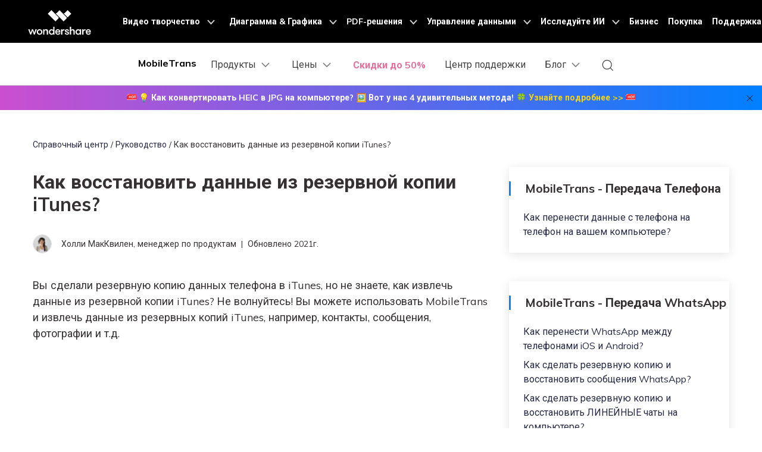

--- FILE ---
content_type: text/html
request_url: https://mobiletrans.wondershare.com.ru/guide/how-to-restore-from-itunes-backup.html
body_size: 19544
content:
<!DOCTYPE html>
<html lang="en">
<head>
<meta charset="utf-8">
<script>(function(w,d,s,l,i){w[l]=w[l]||[];w[l].push({'gtm.start':new Date().getTime(),event:'gtm.js'});var f=d.getElementsByTagName(s)[0],j=d.createElement(s),dl=l!='dataLayer'?'&l='+l:'';j.async=true;j.src='https://www.googletagmanager.com/gtm.js?id='+i+dl;f.parentNode.insertBefore(j,f);})(window,document,'script','dataLayer','GTM-57FR6ZG');</script>
<meta http-equiv="X-UA-Compatible" content="IE=edge">
<meta name="viewport" content="width=device-width,initial-scale=1.0">
<link rel="shortcut icon" href="https://mobiletrans.wondershare.com/favicon.ico" mce_href="https://mobiletrans.wondershare.com/favicon.ico" type="image/x-icon" />
<title>Восстановление данных из резервной копии iTunes?</title>
<meta name="description" content="Как восстановить данные из резервной копии iTunes?" />
<link rel="stylesheet" href="https://neveragain.allstatics.com/2019/assets/style/bootstrap-mobiletrans.min.css">
<link rel="stylesheet" href="https://mobiletrans.wondershare.com/assets/css/app.css">
<link rel="canonical" href="https://mobiletrans.wondershare.com.ru/guide/how-to-restore-from-itunes-backup.html" />
<script type="text/javascript">var CHANNEL_ID ="1204";var SITE_ID ="112";var CMS_LANGUAGE ="ru";var TEMPLATE_ID ="11173";var PAGE_ID ="221789";var TEMPLATE_MODULE ="other";var TEMPLATE_TYPE ="other";</script></head>
<body data-pro="mobiletrans" data-cat="template" data-nav="basic" data-sys="auto" data-dev="auto">
<script>var configDataBottomFloat ={titleLogo:'https://neveragain.allstatics.com/2019/assets/icon/logo/mobiletrans-square.svg',titleText:'MobileTrans App',jumpUrl:'https://app.adjust.com/1g79kgdb_1go0r9bm',btnColor:'linear-gradient(90deg, #00C7A3 0%, #06F 100%), #006DFF',btnText:'Откройте приложение',btnTextColor:'#FFFFFF',contentList:['Перенос данных между смартфонами','Объединение данных WhatsApp','Без использования сотовой связи'],hideLinkArr:['/buy/pricing-for-individuals-windows.html','/buy/pricing-for-individuals-mac.html']
}
</script>
<script src="https://www.wondershare.com/common-js/bottomFloatWindow.js"></script>
<style>.bottom-downloadbox{--fixed-box-height:48px;--btn-color:#00a9f2;position:fixed;bottom:0;left:0;width:100%;z-index:1000;}.bottom-downloadbox .fixed-links-box{width:100%;position:absolute;bottom:var(--fixed-box-height);left:0;transition-property:transform;transition-timing-function:cubic-bezier(0.4,0,0.2,1);transition-duration:0.5s;filter:drop-shadow(0px 1px 11.8px rgba(0,113,224,0.5));}.bottom-downloadbox .fixed-links-box.nav-hidden{transform:translateY(150%);}.bottom-downloadbox .fixed-bottom-box{display:flex;align-items:center;justify-content:center;width:100%;height:var(--fixed-box-height);background-color:#000;padding:9px 16px;z-index:1000;position:relative;text-decoration:none;}.bottom-downloadbox .fixed-bottom-box .open-btn{display:flex;align-items:center;justify-content:center;height:100%;background-color:var(--btn-color);color:#fff;border-radius:999px;min-width:170px;text-decoration:none;font-size:14px;font-weight:400;padding:0 16px;}</style>
<div class="d-md-none bottom-downloadbox">
<nav class="fixed-links-box">
<a href="https://app.adjust.com/1kld8bun" class="sys-ios">
<img src="https://images.wondershare.com.ru/mobiletrans/bottom-float-block/mobiletrans-bottom-ru.svg" alt="mobiletrans" class="w-100" />
</a>
<a href="https://app.adjust.com/1kwwzu7r" class="sys-android">
<img src="https://images.wondershare.com.ru/mobiletrans/bottom-float-block/mobiletrans-bottom-ru.svg" alt="mobiletrans" class="w-100" />
</a>
</nav>
<a href="https://app.adjust.com/1kld8bun" class="fixed-bottom-box sys-ios">
<div class="open-btn">Открыть в MobileTrans</div>
</a>
<a href="https://app.adjust.com/1kwwzu7r" class="fixed-bottom-box sys-android">
<div class="open-btn">Открыть в MobileTrans</div>
</a>
</div>
<script>document.addEventListener("DOMContentLoaded",function () {const nav =document.querySelector(".bottom-downloadbox .fixed-links-box");let lastScrollY =window.scrollY;function debounce(fn,delay) {let timer =null;return function (...args) {if (timer) clearTimeout(timer);timer =setTimeout(() =>{fn.apply(this,args);},delay);};}
function isScrollBottom() {const scrollHeight =document.documentElement.scrollHeight;const scrollTop =window.scrollY ||document.documentElement.scrollTop;const clientHeight =document.documentElement.clientHeight;const offset =50;return scrollHeight - scrollTop - clientHeight <=offset;}
 const handleScroll =debounce(() =>{const currentScrollY =window.scrollY;if (isScrollBottom()) {nav.classList.remove("nav-hidden");return;}
 if (currentScrollY >lastScrollY) {nav.classList.add("nav-hidden");} else {nav.classList.remove("nav-hidden");}
lastScrollY =currentScrollY;},50);window.addEventListener("scroll",handleScroll);});</script>
<noscript><iframe src="https://www.googletagmanager.com/ns.html?id=GTM-57FR6ZG" height="0" width="0" style="display:none;visibility:hidden"></iframe></noscript>
<script>!function(q,e,v,n,t,s){if(q.qp) return;n=q.qp=function(){n.qp?n.qp.apply(n,arguments):n.queue.push(arguments);};n.queue=[];t=document.createElement(e);t.async=!0;t.src=v;s=document.getElementsByTagName(e)[0];s.parentNode.insertBefore(t,s);}(window,'script','https://a.quora.com/qevents.js');qp('init','1403b4391f874d698893fc60a13ebf80');qp('track','ViewContent');</script>
<noscript><img height="1" width="1" style="display:none" src="https://q.quora.com/_/ad/1403b4391f874d698893fc60a13ebf80/pixel?tag=ViewContent&noscript=1"/></noscript>
<style>@media (max-width:992px){.wsc-header.fixed-header{position:-webkit-sticky;position:sticky;top:0;}}.fix_bottom{opacity:0;padding:1rem 0;width:100%;position:fixed;z-index:7;bottom:-100%;left:0;font-size:1.5rem;line-height:1.5rem;-webkit-transition:all 0.3s;-moz-transition:all 0.3s;transition:all 0.3s;}.fix_bottom.active{opacity:1;bottom:0;}.fix_bottom span{display:inline-block;padding:10px;}.fix_bottom a{display:inline-block;margin:0 5px;}@media (max-width:992px){.fix_bottom span{display:block;padding:0 0 10px;}}@media (max-width:767px){.fix_bottom{padding:10px 0;font-size:1rem;line-height:1rem;}.fix_bottom a img{height:36px;}}</style>
<style>.animated-text{font-weight:800;animation:colorChange 3s infinite;}@keyframes colorChange{0%,25%{color:#FB5610;}50%{color:#318A40;}100%{color:#DD3F7D;}}</style>
<link rel="stylesheet" href="https://neveragain.allstatics.com/2019/assets/style/wsc-header-footer-2020.min.css" />
<link rel="stylesheet" href="https://www.wondershare.com/assets/header-footer-2021.css">
<style>@media ((min-width:1280px)){.wsc-header2020-navbar-nav-toggle.creativity.creativity-en{min-width:576px;}.wsc-header2020-navbar-nav-toggle.diagram-grahics,.wsc-header2020-navbar-nav-toggle.diagram-graphics,.wsc-header2020-navbar-nav-toggle.utility{min-width:400px;width:auto;}.wsc-header2020-navbar-nav-toggle.explore-ai{min-width:445px;}}</style>
<div data-toggle="ad" data-text="💡 Как конвертировать HEIC в JPG на компьютере? 🖼 Вот у нас 4 удивительных метода!" data-link="https://mobiletrans.wondershare.com.ru/heic-convert/convert-heic-to-jpg-on-windows.html?utm_source=top_banner_mt&utm_medium=banner&utm_campaign=heic-convert&utm_content=text_21112895_2025-4-25" data-link-text="🍀 Узнайте подробнее >>" data-image="https://images.wondershare.com/drfone/2022/images/hot-icon.gif" data-bg-color="linear-gradient(to right, #CA4ED0, #0080FF)" data-text-color="#ffffff" data-text-link-color="#ffd602"></div>
<style>.wsc-header2020 .wsc-header2020-dropdownMenuBody-desc{white-space:normal;}</style>
<style>.wsc-header2020 .wsc-header2020-navbar-mobiletrans .wsc-header2020-navbar-linkBtn,.wsc-header2020 .wsc-header2020-navbar-mobiletrans .wsc-header2020-navbar-linkBtn-outline{border-radius:4px;font-weight:700;}.wsc-header2020 .products-menu .wsc-header2020-dropdownMenuBody-item{padding:24px;}.wsc-header2020 .products-menu .wsc-header2020-dropdownMenuBody-desc{min-height:auto;line-height:22px;}.wsc-header2020 .products-menu h6.item-title{font-weight:900;font-size:18px;}.wsc-header2020 .products-menu .row{margin:0 -4px;}.wsc-header2020 .products-menu .item-wrapper{padding:8px 4px;}.wsc-header2020 .products-menu .item-wrapper .wsc-header2020-dropdownMenuBody-box{padding:8px 0px 8px 24px;}.wsc-header2020 .products-menu .wsc-header2020-dropdownMenuBody-subtitle .new-htag{color:#fff;background:linear-gradient(90.86deg,#ff0000 -2.96%,#ff003d -2.95%,#ff8a00 106.38%);display:inline-block;margin-left:6px;border-radius:8px 0;font-size:12px;padding:2px 10px 1px 10px;font-weight:700;margin-top:-3px;}@media (min-width:1280px){.wsc-header2020 .products-menu .wsc-header2020-dropdownMenuBody-item{padding:0 24px;}.wsc-header2020 .products-menu h6.item-title{text-align:center;}.wsc-header2020 .products-menu .item-wrapper{padding:16px 4px;}.wsc-header2020 .products-menu .app-wrapper .item-wrapper{padding:4px;}.wsc-header2020 .products-menu .online-wrapper .wsc-header2020-dropdownMenuBody-box{padding:8px 0;}.activity-span{opacity:0.75;}.wsc-header2020 .wsc-header2020-navbar-main .wsc-header2020-mobile-button{display:none;}.wsc-header2020 .wsc-header2020-navbar-main .navbar-mobile-download{display:none;}}@media (min-width:1600px){.wsc-header2020 .products-menu .wsc-header2020-dropdownMenuBody-item{padding:0 64px;}.wsc-header2020 .products-menu h6.item-title{padding-bottom:16px;}}.activity-link{opacity:1 !important;}@media (max-width:1279.98px){.wsc-header2020 .wsc-header2020-navbar-main .pc-show{display:none;}.wsc-header2020 .wsc-header2020-navbar-main .wsc-header2020-navbar-content{justify-content:flex-start;}.wsc-header2020 .wsc-header2020-navbar-main .wsc-header2020-mobile-button{display:inline-block;position:absolute;top:50%;right:50px;transform:translateY(-50%);background-color:#0084ff;border-radius:4px;color:#fff;font-weight:700;font-size:14px;line-height:1.4;letter-spacing:-2%;padding:7px 12.5px;font-weight:700;text-decoration:none;}.wsc-header2020 .wsc-header2020-navbar-main .navbar-mobile-download{display:block;padding:16px;}.wsc-header2020 .wsc-header2020-navbar-main .mobile-search{display:block;border-radius:4px;border:1px solid #000;padding:12px 11px;display:flex;align-items:center;justify-content:left;background-color:transparent;margin-bottom:10px;font-weight:400;font-size:16px;line-height:18px;letter-spacing:-0.5px;opacity:0.2;gap:4px;text-decoration:none;}.wsc-header2020 .wsc-header2020-navbar-main .mobile-download{display:block;background-color:#0084ff;border-radius:6px;color:#fff;font-weight:700;font-size:14px;line-height:16.8px;letter-spacing:-2%;text-align:center;padding:12px;}}</style>
<style>.wsc-header2020 .wsc-header2020-navbar-mobiletrans .wsc-header2020-navbar-linkBtn,.wsc-header2020 .wsc-header2020-navbar-mobiletrans .wsc-header2020-navbar-linkBtn-outline{border-radius:4px;font-weight:700;}.wsc-header2020 .products-menu .wsc-header2020-dropdownMenuBody-item{padding:24px;}.wsc-header2020 .products-menu .wsc-header2020-dropdownMenuBody-desc{min-height:auto;line-height:22px;}.wsc-header2020 .products-menu h6.item-title{font-weight:900;font-size:18px;}.wsc-header2020 .products-menu .row{margin:0 -4px;}.wsc-header2020 .products-menu .item-wrapper{padding:8px 4px;}.wsc-header2020 .products-menu .item-wrapper .wsc-header2020-dropdownMenuBody-box{padding:8px 0px 8px 24px;}.wsc-header2020 .products-menu .wsc-header2020-dropdownMenuBody-subtitle .new-htag{color:#fff;background:linear-gradient(90.86deg,#FF0000 -2.96%,#FF003D -2.95%,#FF8A00 106.38%);display:inline-block;margin-left:6px;border-radius:8px 0;font-size:12px;padding:2px 10px 1px 10px;font-weight:700;margin-top:-3px;}@media (min-width:1280px){.wsc-header2020 .products-menu .wsc-header2020-dropdownMenuBody-item{padding:0 24px}.wsc-header2020 .products-menu h6.item-title{text-align:center;}.wsc-header2020 .products-menu .item-wrapper{padding:16px 4px;}.wsc-header2020 .products-menu .app-wrapper .item-wrapper{padding:4px;}.wsc-header2020 .products-menu .online-wrapper .wsc-header2020-dropdownMenuBody-box{padding:8px 0;}}@media (min-width:1600px){.wsc-header2020 .products-menu .wsc-header2020-dropdownMenuBody-item{padding:0 64px}.wsc-header2020 .products-menu h6.item-title{padding-bottom:16px;}}</style>
<header class="wsc-header2020">
<nav class="wsc-header2020-navbar-master wsc-header202004-navbar-wondershare">
<div class="wsc-header2020-container">
<div class="wsc-header2020-navbar-content">
<div class="wsc-header2020-navbar-brand">
<a href="https://www.wondershare.com.ru/"></a>
</div>
<button class="wsc-header2020-navbar-collapse-toggle" type="button" aria-expanded="false">
<svg class="wsc-header2020-navbar-collapse-toggle-icon" width="24" height="24" viewBox="0 0 24 24" fill="none" xmlns="http://www.w3.org/2000/svg">
<path d="M4 6H20M20 12L4 12M20 18H4" stroke="white" stroke-width="1.5"></path>
</svg>
<svg class="wsc-header2020-navbar-collapse-toggle-icon-close" width="24" height="24" viewBox="0 0 24 24" fill="none" xmlns="http://www.w3.org/2000/svg">
<path d="M18 18L12 12M6 6L12 12M18 6L12 12M6 18L12 12" stroke="white" stroke-width="1.5"></path>
</svg>
</button>
<div class="wsc-header2020-navbar-collapse">
<ul class="wsc-header2020-navbar-nav active_menu">
<li class="wsc-header2020-navbar-item with-toggle"> <a class="wsc-header2020-navbar-link active_menu_a" href="javascript:">Видео творчество
<svg class="ml-2" width="13" height="9" viewBox="0 0 13 9" fill="none" xmlns="https://www.w3.org/2000/svg">
<path d="M12 1L6.5 7L1 1" stroke="currentColor" stroke-width="2" />
</svg>
</a>
<div class="wsc-header2020-navbar-nav-toggle creativity">
<div class="row no-gutters px-4">
<div class="left border-control">
<div class="mb-4 font-size-small">Продукты для создания видео</div>
<a href="https://filmora.wondershare.com.ru/" target="_blank" class="d-flex align-items-center mb-4">
<img src="https://neveragain.allstatics.com/2019/assets/icon/logo/filmora-square.svg" alt="wondershare filmora logo">
<div class="pl-2"> <strong class="text-black">Filmora</strong>
<div class="font-size-small">Интуитивно понятный монтаж видео.</div>
</div>
</a>
<a href="https://app.adjust.com/1lczms0m_1lg0yr78" target="_blank" class="d-flex align-items-center mb-4"> <img src="https://neveragain.allstatics.com/2019/assets/icon/logo/filmora-square.svg" alt="wondershare democreator logo">
<div class="pl-2"> <strong class="text-black">Мобильная версия Filmora</strong>
<div class="font-size-small">Мобильное приложение Filmora.</div>
</div>
</a>
<a href="https://uniconverter.wondershare.com.ru/" target="_blank" class="d-flex align-items-center mb-4"> <img src="https://neveragain.allstatics.com/2019/assets/icon/logo/uniconverter-square.svg" alt="wondershare uniconverter logo">
<div class="pl-2"> <strong class="text-black">UniConverter</strong>
<div class="font-size-small">Высокоскоростной конвертер.</div>
</div>
</a>
<a href="https://www.wondershare.com.ru/products-solutions/all-products.html#creativity" target="_blank" class="vap-btn mt-2">Посмотреть все товары</a>
</div>
<div class="right">
<div class="mt-lg-0 my-4 font-size-small">Исследовать</div>
<ul class="list-unstyled explore">
<li> <a href="https://www.wondershare.com.ru/products-solutions/digital-creativity/" target="_blank" class="text-black">Обзор</a> </li>
<li> <a href="https://www.wondershare.com.ru/products-solutions/digital-creativity/video.html" target="_blank" class="text-black">Видео</a> </li>
<li> <a href="https://www.wondershare.com.ru/products-solutions/digital-creativity/photo.html" target="_blank" class="text-black">Фото</a> </li>
<li> <a href="https://filmora.wondershare.com.ru/creative-assets.html" target="_blank" class="text-black">Креативные ресурсы</a> </li>
</ul>
</div>
</div>
</div>
</li>
<li class="wsc-header2020-navbar-item with-toggle"> <a class="wsc-header2020-navbar-link active_menu_a" href="javascript:">Диаграмма & Графика
<svg class="ml-2" width="13" height="9" viewBox="0 0 13 9" fill="none" xmlns="https://www.w3.org/2000/svg">
<path d="M12 1L6.5 7L1 1" stroke="currentColor" stroke-width="2"/>
</svg>
</a>
<div class="wsc-header2020-navbar-nav-toggle diagram-grahics">
<div class="row no-gutters px-4">
<div class="left border-control">
<div class="mb-4 font-size-small">Диаграммы & Графические продукты</div>
<a href="https://edraw.wondershare.com.ru/edraw-max/" target="_blank" class="d-flex align-items-center mb-4"> <img src="https://neveragain.allstatics.com/2019/assets/icon/logo/edraw-max-square.svg" width="40" height="40" alt="wondershare edrawmax logo">
<div class="pl-2"> <strong class="text-black">EdrawMax</strong>
<div class="font-size-small">Диаграммы для любой задачи. </div>
</div>
</a>
<a href="https://edraw.wondershare.com.ru/edrawmind/" target="_blank" class="d-flex align-items-center mb-4"> <img src="https://neveragain.allstatics.com/2019/assets/icon/logo/edraw-mindmaster-square.svg" alt="wondershare EdrawMind logo">
<div class="pl-2"> <strong class="text-black">EdrawMind</strong>
<div class="font-size-small">Совместное составление карт ума. </div>
</div>
</a>
<a href="https://www.wondershare.com.ru/products-solutions/all-products.html#graphic" target="_blank" class="vap-btn mt-2">Посмотреть все товары</a> </div>
<div class="right">
<div class="mt-lg-0 my-4 font-size-small">Исследовать</div>
<ul class="list-unstyled explore">
<li> <a href="https://www.wondershare.com.ru/products-solutions/office-productivity/graphic.html" target="_blank" class="text-black">Обзор</a> </li>
<li> <a href="https://www.edrawmax.com/templates/" rel="nofollow" target="_blank" class="text-black">Шаблоны диаграмм</a> </li>
</ul>
</div>
</div>
</div>
</li>
<li class="wsc-header2020-navbar-item with-toggle"> <a class="wsc-header2020-navbar-link active_menu_a" href="javascript:">PDF-решения
<svg class="ml-2" width="13" height="9" viewBox="0 0 13 9" fill="none" xmlns="https://www.w3.org/2000/svg">
<path d="M12 1L6.5 7L1 1" stroke="currentColor" stroke-width="2" />
</svg>
</a>
<div class="wsc-header2020-navbar-nav-toggle pdf">
<div class="row no-gutters px-4">
<div class="left border-control">
<div class="mb-4 font-size-small">Продукты для решений PDF</div>
<a href="https://pdf.wondershare.com.ru/" target="_blank" class="d-flex align-items-center mb-4"> <img src="https://neveragain.allstatics.com/2019/assets/icon/logo/pdfelement-square.svg" alt="wondershare pdfelement logo">
<div class="pl-2"> <strong class="text-black">PDFelement</strong>
<div class="font-size-small">Создание и редактирование PDF-файлов. </div>
</div>
</a>
<a href="https://pdf.wondershare.com.ru/pdf-editor-app.html" target="_blank" class="d-flex align-items-center mb-4"> <img src="https://neveragain.allstatics.com/2019/assets/icon/logo/pdfelement-square.svg" alt="wondershare pdfelement logo">
<div class="pl-2"> <strong class="text-black">PDFelement для iOS</strong>
<div class="font-size-small">Мобильное приложение PDFelement. </div>
</div>
</a>
<a href="https://pdf.wondershare.com.ru/document-cloud/" target="_blank" class="d-flex align-items-center mb-4"> <img src="https://neveragain.allstatics.com/2019/assets/icon/logo/document-cloud-square.svg" alt="wondershare document cloud logo">
<div class="pl-2"> <strong class="text-black">PDFelement Cloud</strong>
<div class="font-size-small">Облачный документооборот. </div>
</div>
</a>
<a href="https://www.wondershare.com.ru/products-solutions/all-products.html#productivity" target="_blank" class="vap-btn mt-2">Посмотреть все товары</a>
</div>
<div class="right">
<div class="mt-lg-0 my-4 font-size-small">Исследовать</div>
<ul class="list-unstyled explore">
<li> <a href="https://www.wondershare.com.ru/products-solutions/office-productivity/" target="_blank" class="text-black">Обзор</a> </li>
<li> <a href="https://pdf.wondershare.com.ru/convert-pdf.html" target="_blank" class="text-black">Конвертер PDF</a> </li>
<li> <a href="https://pdf.wondershare.com.ru/free-pdf-templates.html" target="_blank" class="text-black">Шаблоны PDF</a> </li>
</ul>
</div>
</div>
</div>
</li>
<li class="wsc-header2020-navbar-item with-toggle"> <a class="wsc-header2020-navbar-link active_menu_a" href="javascript:">Управление данными
<svg class="ml-2" width="13" height="9" viewBox="0 0 13 9" fill="none" xmlns="https://www.w3.org/2000/svg">
<path d="M12 1L6.5 7L1 1" stroke="currentColor" stroke-width="2" />
</svg>
</a>
<div class="wsc-header2020-navbar-nav-toggle utility">
<div class="row no-gutters px-4">
<div class="left border-control">
<div class="mb-4 font-size-small">Продукты для управления данными</div>
<a href="https://recoverit.wondershare.com.ru/" target="_blank" class="d-flex align-items-center mb-4">
<img src="https://neveragain.allstatics.com/2019/assets/icon/logo/recoverit-square.svg" alt="wondershare recoverit logo">
<div class="pl-2"> <strong class="text-black">Recoverit</strong>
<div class="font-size-small">Восстановление потерянных файлов.</div>
</div>
</a><a href="https://mobiletrans.wondershare.com.ru/" target="_blank" class="d-flex align-items-center mb-4"> <img src="https://neveragain.allstatics.com/2019/assets/icon/logo/mobiletrans-square.svg" alt="wondershare mobiletrans logo">
<div class="pl-2"> <strong class="text-black">MobileTrans</strong>
<div class="font-size-small">Передача данных с телефона на телефон.</div>
</div>
</a>
<a href="https://mobiletrans.wondershare.com.ru/app/phone-to-phone-transfer-app.html" target="_blank" class="d-flex align-items-center mb-4"> <img src="https://neveragain.allstatics.com/2019/assets/icon/logo/mobiletrans-square.svg" alt="wondershare mobiletrans logo">
<div class="pl-2"> <strong class="text-black">MobileTrans для мобильных устройств</strong>
<div class="font-size-small">Приложение для переноса данных смартфона.</div>
</div>
</a>
<a href="https://mobiletrans.wondershare.com.ru/app/wondershare-wutsapper.html" target="_blank" class="d-flex align-items-center mb-4"> <img src="https://neveragain.allstatics.com/2019/assets/icon/logo/wutsapper-square.svg" alt="wondershare mobiletrans logo">
<div class="pl-2"> <strong class="text-black">Mutsapper</strong>
<div class="font-size-small">Приложение для переноса данных WhatsApp между Android и iPhone.</div>
</div>
</a>
<a href="https://www.wondershare.com.ru/products-solutions/all-products.html#utility" target="_blank" class="vap-btn mt-2">Посмотреть все товары</a>
</div>
<div class="right">
<div class="mt-lg-0 my-4 font-size-small">Исследовать</div>
<ul class="list-unstyled explore">
<li> <a href="https://www.wondershare.com.ru/products-solutions/data-management/" target="_blank" class="text-black">Обзор</a> </li>
<li> <a href="https://recoverit.wondershare.com.ru/photo-recovery.html" target="_blank" class="text-black">Восстановление фото</a> </li>
<li> <a href="https://recoverit.wondershare.com.ru/video-recovery.html" target="_blank" class="text-black">Восстановление видео</a> </li>
<li> <a href="https://mobiletrans.wondershare.com.ru/whatsapp-transfer-backup-restore.html" target="_blank" class="text-black">Перенос WhatsApp </a> </li>
</ul>
</div>
</div>
</div>
</li>
<li class="wsc-header2020-navbar-item with-toggle">
<a class="wsc-header2020-navbar-link active_menu_a" href="javascript:">
Исследуйте ИИ
<svg class="ml-2" width="13" height="9" viewBox="0 0 13 9" fill="none" xmlns="https://www.w3.org/2000/svg">
<path d="M12 1L6.5 7L1 1" stroke="currentColor" stroke-width="2" />
</svg>
</a>
<div class="wsc-header2020-navbar-nav-toggle explore-ai">
<div class="row no-gutters px-4">
<div class="left border-control">
<div class="mb-4 font-size-small">ИИ-решения</div>
<a href="https://www.wondershare.com.ru/ai-solutions/marketing.html" target="_blank" class="d-flex align-items-center mb-4">
<strong class="text-black font-size-small">Маркетинг</strong>
</a>
<a href="https://www.wondershare.com.ru/ai-solutions/social-media.html" target="_blank" class="d-flex align-items-center mb-4">
<strong class="text-black font-size-small">Социальные сети</strong>
</a>
<a href="https://www.wondershare.com.ru/ai-solutions/education.html" target="_blank" class="d-flex align-items-center mb-4">
<strong class="text-black font-size-small">Образование</strong>
</a>
<a href="https://www.wondershare.com.ru/ai-solutions/business.html" target="_blank" class="d-flex align-items-center">
<strong class="text-black font-size-small">Бизнес</strong>
</a>
</div>
<div class="right">
<div class="mt-lg-0 my-4 font-size-small">Ресурсы</div>
<a href="https://www.wondershare.com.ru/ai.html" target="_blank" class="d-flex align-items-center mb-4">
<strong class="text-black font-size-small">Инструменты ИИ</strong>
</a>
<a href="https://www.wondershare.com.ru/ai-newsroom.html" target="_blank" class="d-flex align-items-center mb-4">
<strong class="text-black font-size-small">Новости ИИ</strong>
</a>
</div>
</div>
</div>
</li>
<li class="wsc-header2020-navbar-item"> <a class="wsc-header2020-navbar-link active_menu_a" href="https://www.wondershare.com.ru/business/enterprise.html" target="_blank">Бизнес</a> </li>
<li class="wsc-header2020-navbar-item"> <a class="wsc-header2020-navbar-link active_menu_a" href="https://www.wondershare.com.ru/shop/individuals.html" target="_blank">Покупка</a> </li>
<li class="wsc-header2020-navbar-item"> <a class="wsc-header2020-navbar-link active_menu_a" href="https://support.wondershare.com/" target="_blank">Поддержка</a> </li>
</ul>
</div>
</div>
</div>
</nav>
<nav class="wsc-header2020-navbar-main wsc-header2020-navbar-mobiletrans">
<div class="wsc-header2020-container">
<div class="wsc-header2020-navbar-content">
<div class="wsc-header2020-navbar-brand">
<a href="https://download.wondershare.com/mobiletrans_full8740.exe" class="sys-win">
<img loading="lazy" src="https://neveragain.allstatics.com/2019/assets/icon/logo/mobiletrans-square.svg" alt="mobiletrans" width="32" height="32" class="m-0" />
</a>
<a href="https://download.wondershare.com/mobiletrans_full9137.dmg" class="sys-mac">
<img loading="lazy" src="https://neveragain.allstatics.com/2019/assets/icon/logo/mobiletrans-square.svg" alt="mobiletrans" width="32" height="32" class="m-0" />
</a>
<a href="https://app.adjust.com/1lisxjeb_1lvvzmd2" class="dev-mobile">
<img loading="lazy" src="https://neveragain.allstatics.com/2019/assets/icon/logo/mobiletrans-square.svg" alt="mobiletrans" width="32" height="32" class="m-0" />
</a>
<a href="https://mobiletrans.wondershare.com.ru/" style="text-decoration: none; margin-left: -2px">
<strong style="font-size: 16px; vertical-align: middle">MobileTrans</strong>
</a>
</div>
<a class="wsc-header2020-mobile-button" href="https://app.adjust.com/1lq0c623_1lwa16f5" target="_blank">Открыть приложение</a>
<button class="wsc-header2020-navbar-collapse-toggle" type="button" aria-expanded="false">
<svg class="wsc-header2020-navbar-collapse-toggle-icon" width="24" height="24" viewBox="0 0 24 24" fill="none" xmlns="http://www.w3.org/2000/svg">
<path d="M6 9L12 15L18 9" stroke="black" stroke-width="1.5"></path>
</svg>
<svg class="wsc-header2020-navbar-collapse-toggle-icon-close" width="24" height="24" viewBox="0 0 24 24" fill="none" xmlns="http://www.w3.org/2000/svg">
<path d="M6 15L12 9L18 15" stroke="black" stroke-width="1.5" />
</svg>
</button>
<div class="wsc-header2020-navbar-collapse">
<ul class="wsc-header2020-navbar-nav">
<li class="wsc-header2020-navbar-dropdown products-menu">
<nav class="wsc-header2020-navbarDropdown-toggle" aria-expanded="false">
<span>Продукты</span>
<div class="wsc-header2020-dropdown-icon">
<svg width="24" height="24" viewBox="0 0 24 24" fill="none" xmlns="http://www.w3.org/2000/svg">
<path d="M6 9L12 15L18 9" stroke="black" stroke-width="1.5" />
</svg>
</div>
</nav>
<div class="wsc-header2020-navbarDropdown-menu">
<div class="wsc-header2020-container">
<div class="wsc-header2020-dropdownMenu-content">
<div class="wsc-header2020-dropdownMenu-body">
<div class="wsc-header2020-dropdownMenuBody-content">
<div class="wsc-header2020-dropdownMenuBody-item desktop-wrapper" style="min-width: 60%;">
<h6 class="item-title">ПК</h6>
<div class="row">
<div class="col-lg-6 item-wrapper">
<div class=" d-flex align-items-center">
<div class="flex-shrink-0">
<img src="https://mobiletrans.wondershare.com/images/images2022/header/header-whatsapp-transfer.png" alt="" class="img-fluid" />
</div>
<div class="wsc-header2020-dropdownMenuBody-box">
<h6 class="wsc-header2020-dropdownMenuBody-subtitle">
<a href="https://mobiletrans.wondershare.com.ru/whatsapp-transfer-backup-restore.html" class="font-weight-bold">Перенос данных WhatsApp</a>
</h6>
<p class="wsc-header2020-dropdownMenuBody-desc">Переносите данные WhatsApp со смартфона на смартфон, создавайте резервные копии WhatsApp и других социальных приложений на ПК и восстанавливайте данные. </p>
</div>
</div>
</div>
<div class="col-lg-6 item-wrapper">
<div class=" d-flex align-items-center">
<div class="flex-shrink-0">
<img src="https://mobiletrans.wondershare.com/images/images2022/header/header-phone-transfer.png" alt="" class="img-fluid" />
</div>
<div class="wsc-header2020-dropdownMenuBody-box">
<h6 class="wsc-header2020-dropdownMenuBody-subtitle">
<a href="https://mobiletrans.wondershare.com.ru/phone-to-phone-transfer.html" class="font-weight-bold">Перенос данных смартфона</a>
</h6>
<p class="wsc-header2020-dropdownMenuBody-desc">Передавайте сообщения, фотографии, видео и многое другое со смартфона на смартфон, со смартфона на ПК и наоборот. </p>
</div>
</div>
</div>
<div class="col-lg-6 item-wrapper">
<div class=" d-flex align-items-center">
<div class="flex-shrink-0">
<img src="https://mobiletrans.wondershare.com/images/images2022/header/header-backup-restore.png" alt="" class="img-fluid" />
</div>
<div class="wsc-header2020-dropdownMenuBody-box">
<h6 class="wsc-header2020-dropdownMenuBody-subtitle">
<a href="https://mobiletrans.wondershare.com.ru/phone-backup-restore.html" class="font-weight-bold">Резервное копирование и восстановление</a>
</h6>
<p class="wsc-header2020-dropdownMenuBody-desc">Создавайте резервные копии для 18+ типов данных и данных WhatsApp на ПК. С легкостью восстанавливайте резервные копии. </p>
</div>
</div>
</div>
</div>
</div>
<div class="wsc-header2020-dropdownMenuBody-hr-vertical"></div>
<div class="wsc-header2020-dropdownMenuBody-item app-wrapper" style="min-width: 32%">
<h6 class="item-title">Приложение</h6>
<div class="item-wrapper">
<div class="d-flex align-items-center">
<div class="flex-shrink-0">
<img src="https://neveragain.allstatics.com/2019/assets/icon/logo/wutsapper-square.svg" alt="" width="64" class="img-fluid" />
</div>
<div class="wsc-header2020-dropdownMenuBody-box">
<h6 class="wsc-header2020-dropdownMenuBody-subtitle">
<a href="https://mobiletrans.wondershare.com.ru/app/wondershare-wutsapper.html" class="font-weight-bold">Mutsapper (Прежнее название: Wutsapper)</a>
</h6>
<p class="wsc-header2020-dropdownMenuBody-desc">Передавайте данные WhatsApp & WhatsApp Business без сброса настроек к заводским.</p>
</div>
</div>
</div>
<div class="item-wrapper">
<div class="d-flex align-items-center">
<div class="flex-shrink-0">
<img src="https://neveragain.allstatics.com/2019/assets/icon/logo/mobiletrans-square.svg" alt="" width="64" class="img-fluid" />
</div>
<div class="wsc-header2020-dropdownMenuBody-box">
<h6 class="wsc-header2020-dropdownMenuBody-subtitle">
<a href="https://mobiletrans.wondershare.com.ru/app/phone-to-phone-transfer-app.html" class="font-weight-bold">Приложение MobileTrans</a>
</h6>
<p class="wsc-header2020-dropdownMenuBody-desc">Передавайте данные смартфона, данные WhatsApp и файлы между устройствами.</p>
</div>
</div>
</div>
<div class="item-wrapper">
<div class="d-flex align-items-center">
<div class="flex-shrink-0">
<img loading="lazy" src="https://mobiletrans.wondershare.com/images/images2024/walastseen-head.png" alt="" width="62" class="img-fluid" />
</div>
<div class="wsc-header2020-dropdownMenuBody-box">
<h6 class="wsc-header2020-dropdownMenuBody-subtitle">
<a href="https://mobiletrans.wondershare.com.ru/app/whatsapp-online-tracker.html" class="font-weight-bold" target="_blank">WaLastseen</a><span class="new-htag">НОВИНКА</span>
</h6>
<p class="wsc-header2020-dropdownMenuBody-desc">Лучше понимайте своих близких на WhatsApp с помощью WaLastseen.</p>
</div>
</div>
</div>
</div>
</div>
</div>
</div>
</div>
</li>
<li class="wsc-header2020-navbar-dropdown">
<nav class="wsc-header2020-navbarDropdown-toggle" aria-expanded="false">
<span>Цены</span>
<div class="wsc-header2020-dropdown-icon">
<svg width="24" height="24" viewBox="0 0 24 24" fill="none" xmlns="http://www.w3.org/2000/svg">
<path d="M6 9L12 15L18 9" stroke="black" stroke-width="1.5"></path>
</svg>
</div>
</nav>
<div class="wsc-header2020-navbarDropdown-menu">
<div class="wsc-header2020-container">
<div class="wsc-header2020-dropdownMenu-content">
<div class="wsc-header2020-dropdownMenu-body">
<div class="wsc-header2020-dropdownMenuBody-content">
<div class="wsc-header2020-dropdownMenuBody-item">
<div class="wsc-header2020-dropdownMenuBody-box">
<nav class="wsc-header2020-dropdownMenuBody-title wsc-header2020-mobile-show" aria-expanded="true"></nav>
<ul class="wsc-header2020-dropdownMenuBody-list">
<li>
<i class="wsc-header2020-dropdownMenuBodyList-icon">
<img src="https://neveragain.allstatics.com/2019/assets/icon/brand/windows.svg" alt="" />
</i>
<a href="https://mobiletrans.wondershare.com.ru/buy/pricing-for-individuals-windows.html">Цены для версий Windows</a>
</li>
</ul>
</div>
</div>
<div class="wsc-header2020-dropdownMenuBody-hr-vertical"></div>
<div class="wsc-header2020-dropdownMenuBody-item">
<div class="wsc-header2020-dropdownMenuBody-box">
<nav class="wsc-header2020-dropdownMenuBody-title wsc-header2020-mobile-show" aria-expanded="true"></nav>
<ul class="wsc-header2020-dropdownMenuBody-list">
<li>
<i class="wsc-header2020-dropdownMenuBodyList-icon">
<img src="https://neveragain.allstatics.com/2019/assets/icon/brand/macos.svg" alt="" />
</i>
<a href="https://mobiletrans.wondershare.com.ru/buy/pricing-for-individuals-mac.html">Цены для версий Mac</a>
</li>
</ul>
</div>
</div>
<div class="wsc-header2020-dropdownMenuBody-hr-vertical"></div>
<div class="wsc-header2020-dropdownMenuBody-item">
<div class="wsc-header2020-dropdownMenuBody-box">
<nav class="wsc-header2020-dropdownMenuBody-title wsc-header2020-mobile-show" aria-expanded="true"></nav>
<ul class="wsc-header2020-dropdownMenuBody-list">
<li>
<i class="wsc-header2020-dropdownMenuBodyList-icon">
<img src="https://neveragain.allstatics.com/2019/assets/icon/brand/android.svg" alt="" />
</i>
<a href="https://mobiletrans.wondershare.com.ru/store/wutsapper.html">Цены для Android</a>
</li>
</ul>
</div>
</div>
</div>
</div>
</div>
</div>
</div>
</li>
<li class="wsc-header2020-navbar-item"><a class="wsc-header2020-navbar-link" href="https://mobiletrans.wondershare.com.ru/buy/pricing-for-individuals-windows.html?utm_source=top_nav&utm_medium=web&utm_campaign=50off-csn&utm_content=link_21112895_2025-05-10" target="_blank"><span class="animated-text"> Скидки до 50%</span></a></li>
<li class="wsc-header2020-navbar-item"><a class="wsc-header2020-navbar-link" href="https://mobiletrans.wondershare.com.ru/help-center/">Центр поддержки</a></li>
<li class="wsc-header2020-navbar-dropdown">
<nav class="wsc-header2020-navbarDropdown-toggle" aria-expanded="false">
<span>Блог</span>
<div class="wsc-header2020-dropdown-icon">
<svg width="24" height="24" viewBox="0 0 24 24" fill="none" xmlns="http://www.w3.org/2000/svg">
<path d="M6 9L12 15L18 9" stroke="black" stroke-width="1.5"></path>
</svg>
</div>
</nav>
<div class="wsc-header2020-navbarDropdown-menu">
<div class="wsc-header2020-container">
<div class="wsc-header2020-dropdownMenu-content">
<div class="wsc-header2020-dropdownMenu-body">
<div class="wsc-header2020-dropdownMenuBody-content">
<div class="wsc-header2020-dropdownMenuBody-item">
<div class="wsc-header2020-dropdownMenuBody-box">
<nav class="wsc-header2020-dropdownMenuBody-title" aria-expanded="false">
<h5>Популярные темы</h5>
<div class="wsc-header2020-dropdownMenuBodyTitle-icon">
<svg width="24" height="24" viewBox="0 0 24 24" fill="none" xmlns="http://www.w3.org/2000/svg">
<path d="M6 9L12 15L18 9" stroke="black" stroke-width="1.5"></path>
</svg>
</div>
</nav>
<ul class="wsc-header2020-dropdownMenuBody-list">
<li>
<i class="wsc-header2020-dropdownMenuBodyList-icon">
<img src="https://mobiletrans.wondershare.com/images/images2019/feature/whatsapp-header.png" alt="whatsapp header" />
</i>
<span>Советы по передаче данных WhatsApp</span>
<p class="wsc-header2020-dropdownMenuBodyList-desc">
<a href="https://mobiletrans.wondershare.com.ru/whatsapp-tips/">Лучшие секреты для WhatsApp, которые помогут обмениваться данными переписок на топ-уровне.</a>
</p>
</li>
<li>
<i class="wsc-header2020-dropdownMenuBodyList-icon">
<img src="https://mobiletrans.wondershare.com/images/images2019/feature/ios-header.png" alt="ios header" />
</i>
<span>Советы по передаче данных iPhone</span>
<p class="wsc-header2020-dropdownMenuBodyList-desc">
<a href="https://mobiletrans.wondershare.com.ru/iphone-transfer/">Список полезных советов: вам следует это знать при переходе на новый iPhone.</a>
</p>
</li>
<li>
<i class="wsc-header2020-dropdownMenuBodyList-icon">
<img src="https://mobiletrans.wondershare.com/images/images2019/feature/android-header.png" alt="android header" />
</i>
<span>Советы по передаче данных Android</span>
<p class="wsc-header2020-dropdownMenuBodyList-desc">
<a href="https://mobiletrans.wondershare.com.ru/android-tips/">Мы собрали наши лучшие рекомендации, чтобы вы получили максимальную пользу от вашего нового Android.</a>
</p>
</li>
<li>
<i class="wsc-header2020-dropdownMenuBodyList-icon">
<img src="https://mobiletrans.wondershare.com/images/images2019/icloud24.png" alt="icloud" />
</i>
<span>Советы по передаче данных iCloud</span>
<p class="wsc-header2020-dropdownMenuBodyList-desc">
<a href="https://mobiletrans.wondershare.com.ru/icloud/">Знали ли вы, что iCloud можно использовать для передачи данных смартфона?</a>
</p>
</li>
</ul>
</div>
</div>
<div class="wsc-header2020-dropdownMenuBody-item">
<div class="wsc-header2020-dropdownMenuBody-box">
<nav class="wsc-header2020-dropdownMenuBody-title" aria-expanded="false">
<h5 class="wsc-header2020-mobile-show">Популярные темы/h5>
<div class="wsc-header2020-dropdownMenuBodyTitle-icon">
<svg width="24" height="24" viewBox="0 0 24 24" fill="none" xmlns="http://www.w3.org/2000/svg">
<path d="M6 9L12 15L18 9" stroke="black" stroke-width="1.5"></path>
</svg>
</div>
</nav>
<ul class="wsc-header2020-dropdownMenuBody-list">
<li>
<i class="wsc-header2020-dropdownMenuBodyList-icon">
<img src="https://mobiletrans.wondershare.com/images/en/MDM/MDM-header-02.png" alt="mdm header" />
</i>
<span>Советы по передаче данных приложений</span>
<p class="wsc-header2020-dropdownMenuBodyList-desc">
<a href="https://mobiletrans.wondershare.com.ru/social-app-tips/">Советы и рекомендации для ускоренной передачи данных Kik, Viber и WeChat.</a>
</p>
</li>
<li>
<i class="wsc-header2020-dropdownMenuBodyList-icon">
<img src="https://mobiletrans.wondershare.com/images/images2019/feature/ipad-header.png" alt="ipad header" />
</i>
<span>Советы по передаче данных iPad/iPod</span>
<p class="wsc-header2020-dropdownMenuBodyList-desc">
<a href="https://mobiletrans.wondershare.com.ru/ipad-transfer/">Откройте для себя новое и заново влюбитесь iPad / iPod.</a>
</p>
</li>
<li>
<i class="wsc-header2020-dropdownMenuBodyList-icon">
<img src="https://mobiletrans.wondershare.com/images/images2019/feature/samsung-transfer.png" alt="samsung transfer" />
</i>
<span>Советы по передаче данных Samsung</span>
<p class="wsc-header2020-dropdownMenuBodyList-desc">
<a href="https://mobiletrans.wondershare.com.ru/samsung-transfer/">Откройте для себя новые функции Samsung и не упустите самую полезную информацию.</a>
</p>
</li>
<li>
<i class="wsc-header2020-dropdownMenuBodyList-icon">
<img src="https://mobiletrans.wondershare.com/images/images2019/feature/itunes-header.png" alt="itunes header" />
</i>
<span>Советы по передаче данных iTunes</span>
<p class="wsc-header2020-dropdownMenuBodyList-desc">
<a href="https://mobiletrans.wondershare.com.ru/itunes/">Превратите свой iTunes в мощный медиаменеджер за несколько простых шагов.</a>
</p>
</li>
</ul>
</div>
</div>
<div class="wsc-header2020-dropdownMenuBody-hr-vertical"></div>
<div class="wsc-header2020-dropdownMenuBody-item">
<div class="wsc-header2020-dropdownMenuBody-box">
<nav class="wsc-header2020-dropdownMenuBody-title" aria-expanded="false">
<h5>Конкурсы и мероприятия</h5>
<div class="wsc-header2020-dropdownMenuBodyTitle-icon">
<svg width="24" height="24" viewBox="0 0 24 24" fill="none" xmlns="http://www.w3.org/2000/svg">
<path d="M6 9L12 15L18 9" stroke="black" stroke-width="1.5"></path>
</svg>
</div>
</nav>
<ul class="wsc-header2020-dropdownMenuBody-list">
<li>
<div class="wsc-header2020-dropdownMenuBodyList-box">
<div class="wsc-header2020-dropdownMenuBodyList-pic">
<img src="https://mobiletrans.wondershare.com/images/images2024/iphone-16-giveaway.png" alt="iPhone 16" />
</div>
<div class="wsc-header2020-dropdownMenuBodyList-text">
<span>#iPhone 16</span><img class="ml-1 mt-n3" src="https://mobiletrans.wondershare.com/images/mt/new.svg" alt="new" />
<p class="wsc-header2020-dropdownMenuBodyList-desc">
<a href="https://mobiletrans.wondershare.com.ru/events/new-iphone-features.html?from=contest-icon">Что нового в дизайне iPhone 16?</a>
</p>
</div>
</div>
</li>
<li>
<div class="wsc-header2020-dropdownMenuBodyList-box">
<div class="wsc-header2020-dropdownMenuBodyList-pic">
<img src="https://mobiletrans.wondershare.com/images/mt/samsung-s24-contest.png" alt="samsung s24 ai phone"/>
</div>
<div class="wsc-header2020-dropdownMenuBodyList-text">
<span>#Galaxy AI & Samsung Galaxy S24</span>
<p class="wsc-header2020-dropdownMenuBodyList-desc">
<a href="https://mobiletrans.wondershare.com.ru/event/enjoy-galaxy-ai-with-samsung-s24.html?from=contest-icon">Samsung S24: что делает MobileTrans для новых пользователей Galaxy?</a>
</p>
</div>
</div>
</li>
<li>
<div class="wsc-header2020-dropdownMenuBodyList-box">
<div class="wsc-header2020-dropdownMenuBodyList-pic">
<img src="https://mobiletrans.wondershare.com/images//images2022/iphone14-vs-s23.png" alt="iphone 14 vs samsung s23" />
</div>
<div class="wsc-header2020-dropdownMenuBodyList-text">
<span>#MobiletransSamsungS23Campaign</span>
<p class="wsc-header2020-dropdownMenuBodyList-desc">
<a href="https://mobiletrans.wondershare.com/transfer-data-to-samsung-s23.html?from=contest-icon">Ознакомьтесь с полным руководством по переносу данных на Samsung S23!</a>
</p>
</div>
</div>
</li>
<li>
<div class="wsc-header2020-dropdownMenuBodyList-box">
<div class="wsc-header2020-dropdownMenuBodyList-pic">
<img src="https://mobiletrans.wondershare.com/images/images2022/transferphone/icon64-64.png" alt="iphone 14 pic" />
</div>
<div class="wsc-header2020-dropdownMenuBodyList-text">
<span>#+MobileTransCampaign</span>
<p class="wsc-header2020-dropdownMenuBodyList-desc">
<a href="https://mobiletrans.wondershare.com/best-phone-guide.html?from=contest-page.html">Лучший гид по смартфонам для вашей семьи на 2023 год</a>
</p>
</div>
</div>
</li>
<li>
<div class="wsc-header2020-dropdownMenuBodyList-box">
<div class="wsc-header2020-dropdownMenuBodyList-pic">
<img src="https://mobiletrans.wondershare.com/images/images2022/64-64.png" alt="iphone 14 pic" />
</div>
<div class="wsc-header2020-dropdownMenuBodyList-text">
<span>#TransferdatatoiPhone14</span>
<p class="wsc-header2020-dropdownMenuBodyList-desc">
<a href="https://mobiletrans.wondershare.com/transfer-data-to-new-iphone.html">Универсальное решение для передачи данных на новый iPhone 14!</a>
</p>
</div>
</div>
</li>
</ul>
</div>
</div>
</div>
</div>
</div>
<div class="wsc-header2020-dropdown-learnMore">
<a href="https://mobiletrans.wondershare.com.ru/resources/">
<button>УЗНАЙТЕ БОЛЬШЕ</button>
</a>
</div>
</div>
</div>
</li>
<li class="wsc-header2020-navbar-item pc-show">
<a class="wsc-header2020-navbar-linkBtn sys-win" href="https://download.wondershare.com/mobiletrans_full8740.exe">СКАЧАТЬ</a>
<a class="wsc-header2020-navbar-linkBtn sys-mac" href="https://download.wondershare.com/mobiletrans_full9137.dmg">СКАЧАТЬ</a>
</li>
<li class="wsc-header2020-navbar-item pc-show">
<a class="wsc-header2020-navbar-linkBtn-outline sys-win" href="https://mobiletrans.wondershare.com.ru/buy/pricing-for-individuals-windows.html">КУПИТЬ СЕЙЧАС</a>
<a class="wsc-header2020-navbar-linkBtn-outline sys-mac" href="https://mobiletrans.wondershare.com.ru/buy/pricing-for-individuals-mac.html">КУПИТЬ СЕЙЧАС</a>
</li>
<li class="wsc-header2020-navbar-item pc-show">
<a class="wsc-header2020-navbar-link" href="https://mobiletrans.wondershare.com/search.html">
<svg xmlns="http://www.w3.org/2000/svg" viewBox="0 0 32 32" width="20" height="20" fill="none" stroke="currentcolor" stroke-linecap="butt" stroke-linejoin="bevel" stroke-width="2">
<circle cx="14" cy="14" r="12"></circle>
<path d="M23 23 L30 30"></path>
</svg>
</a>
</li>
<li class="wsc-header2020-navbar-item navbar-mobile-download">
<a class="mobile-search" href="https://mobiletrans.wondershare.com/search.html">
<svg xmlns="http://www.w3.org/2000/svg" viewBox="0 0 32 32" width="20" height="20" fill="none" stroke="currentcolor" stroke-linecap="butt" stroke-linejoin="bevel" stroke-width="2">
<circle cx="14" cy="14" r="12"></circle>
<path d="M23 23 L30 30"></path>
</svg>
Узнайте больше
</a>
<a class="mobile-download" href="https://app.adjust.com/1lq0c623_1lwa16f5" target="_blank"> Скачать </a>
</li>
<li class="wsc-header2020-navbar-item dev-desktop" style="display: none">
<a href="https://mobiletrans.wondershare.com/transfer-data-to-new-iphone.html" target="_blank">
<img src="https://mobiletrans.wondershare.com/images/images2021/mt/iphone13-icon.png" alt="iphone 13 contest" style="max-height: 54px" />
</a>
</li>
</ul>
</div>
</div>
</div>
</nav>
<script>var _NOTIFICATION_CONFIG ={worker:'https://mobiletrans.wondershare.com.ru/web-notification/sw.js',wsNotificationJsPath:'https://dc-static.wondershare.com/notification/wsNotification.js',trackUrl:'https://prod-web.wondershare.cc/api/v1/prodweb/notification'
 };(function() {var d=document,g=d.createElement('script'),s=d.getElementsByTagName('script')[0];g.type='text/javascript';g.async=true;g.defer=true;g.src=_NOTIFICATION_CONFIG.wsNotificationJsPath;s.parentNode.insertBefore(g,s);})();</script>
</header>
<main data-page="help" class="wsc-main px-0" id="wsc-main">
<div class="py-5">
<div class="container container-xl">
<div class="row">
<div class="col-md-8">
<div class="mb-3 font-size-small">
<a href="https://mobiletrans.wondershare.com.ru/help-center/">Справочный центр</a> / <a href="https://mobiletrans.wondershare.com.ru/guide/">Руководство</a> / Как восстановить данные из резервной копии iTunes?
</div>
<div class="py-3">
<h1 class="h2">Как восстановить данные из резервной копии iTunes?</h1>
<div class="d-flex flex-wrap align-items-center font-size-small my-4">
<span class="d-flex flex-wrap align-items-center my-2">
<span class="d-inline-block border rounded-circle mr-2" style="width: 2rem;height: 2rem; overflow:hidden;"><img src="https://mobiletrans.wondershare.com/images/images2019/blog/part-1-4.png" alt="mobiletrans article partie 1">
</span>
<span class="mx-2">Холли МакКвилен, менеджер по продуктам</span></span>
<span class="d-flex flex-wrap align-items-center my-2">
| <span class="mx-2">Обновлено 2021г.</span>
</span>
</div>
<div class="py-2 font-size-large">
<p>Вы сделали резервную копию данных телефона в iTunes, но не знаете, как извлечь данные из резервной копии iTunes? Не волнуйтесь! Вы можете использовать MobileTrans и извлечь данные из резервных копий iTunes, например, контакты, сообщения, фотографии и т.д.</p>
<p align="center"><iframe width="560" height="315" src="https://youtube.com/embed/gJlW08Ts5QA" frameborder="0" allow="accelerometer; autoplay; encrypted-media; gyroscope; picture-in-picture" allowfullscreen></iframe></p>
<div class="py-4" align="center">
<a href="https://download.wondershare.com/mobiletrans_full8740.exe" class="btn btn-primary font-size-large align-items-center d-inline-flex">Скачать Бесплатно<i class="wsc-icon wsc-icon-md text-white ml-2" data-icon="brand-windows"></i></a>
<a href="https://download.wondershare.com/mobiletrans_full9137.dmg" class="btn btn-outline-primary font-size-large align-items-center d-inline-flex">Скачать Бесплатно<i class="wsc-icon wsc-icon-md ml-2" data-icon="brand-macos"></i></a>
</div>
<p>Вы можете посмотреть следующую инструкцию по восстановлению данных из файла резервной копии iTunes:</p>
<h4 class="mt-5">Шаг 1. Запустите MobileTrans и откройте на компьютере модуль «Восстановление».</h4>
<p class="text-center"> <img src="https://mobiletrans.wondershare.com/images/images2019/restore-home.jpg" alt="restauration accueil" class="img-fluid"> </p>
<h4 class="mt-5">Шаг 2. Выберите «Файл резервной копии iTunes» и подключите телефон к компьютеру.</h4>
<p>Подключите смартфон к компьютеру. Нажмите на «Файл резервной копии iTunes» в MobileTrans. Файл резервной копии iTunes будет автоматически обнаружен программой.</p>
<p class="text-center"> <img src="https://mobiletrans.wondershare.com/images/images2019/restore-from-itunes-backup-to-android-01.jpg" alt="restauration de sauvegarde itunes mobiletrans android" class="img-fluid"> </p>
<h4 class="mt-5">Шаг 3. Восстановите данные из резервной копии iTunes на устройство iPhone или Android.</h4>
<p> Выберите резервную копию iTunes в левом списке и выберите типы файлов, которые хотите восстановить. Нажмите на кнопку «Пуск».</p>
<p class="text-center"> <img src="https://mobiletrans.wondershare.com/images/images2019/restore-from-itunes-backup-to-android-03.jpg" alt="restauration de sauvegarde itunes mobiletrans android" class="img-fluid"> </p>
</div>
<div class="mt-5">
<h5 class="h4 border-left border-secondary border-width-3 pl-4">Эта информация оказалась полезной?</h5>
<div class="mt-4 py-3 border-top">
<a href="javascript:;" class="btn btn-primary font-size-large px-5" data-toggle="modal" data-target="#modal-helpful">ДА</a>
<a href="javascript:;" class="btn btn-outline-primary font-size-large px-5" data-toggle="modal" data-target="#modal-helpful">НЕТ</a>
</div>
<p>Остались вопросы? <a href="https://mobiletrans.wondershare.com/contact-us.html" class="text-secondary">Отправьте запрос</a></p>
</div>
<div class="mt-5 border-bottom">
<h5 class="h4 border-left border-secondary border-width-3 pl-4">Похожие руководства</h5>
<div class="mt-4 py-3 border-top">
<ul class="pl-3">
<li class="mt-2"><a href="https://mobiletrans.wondershare.com.ru/guide/how-to-backup-phone-data-to-computer.html">Как сделать резервную копию данных телефона на компьютер?</a></li>
<li class="mt-2"><a href="https://mobiletrans.wondershare.com.ru/guide/how-to-restore-from-device-backups.html">Как восстановить данные из файла резервной копии MobileTrans?</a></li>
</ul>
</div>
</div>
</div>
</div>
<div class="col-md-4 mt-5">
<div class="box-shadow bg-white py-4 mb-5">
<h5 class="border-left border-secondary border-width-3 pl-4">MobileTrans - Передача Телефона</h5>
<ul class="list-unstyled px-4 pt-2 mb-0">
<li class="mt-2">
<a href="https://mobiletrans.wondershare.com.ru/guide/transfer-data-from-phone-to-phone-on-your-computer.html">Как перенести данные с телефона на телефон на вашем компьютере?</a>
</li>
</ul>
</div>
<div class="box-shadow bg-white py-4 mb-5">
<h5 class="border-left border-secondary border-width-3 pl-4">MobileTrans - Передача WhatsApp</h5>
<ul class="list-unstyled px-4 pt-2 mb-0">
<li class="mt-2"><a href="https://mobiletrans.wondershare.com.ru/guide/how-to-transfer-whatsapp-between-ios-and-android-phones.html">Как перенести WhatsApp между телефонами iOS и Android?</a></li>
<li class="mt-2"><a href="https://mobiletrans.wondershare.com.ru/guide/how-to-backup-and-restore-phone-whatsapp-messages.html">Как сделать резервную копию и восстановить сообщения WhatsApp?</a></li>
<li class="mt-2"><a href="https://mobiletrans.wondershare.com.ru/guide/how-to-backup-and-restore-line-chats-on-a-computer.html">Как сделать резервную копию и восстановить ЛИНЕЙНЫЕ чаты на компьютере?</a></li>
<li class="mt-2"><a href="https://mobiletrans.wondershare.com.ru/guide/how-to-backup-and-restore-viber-chats-on-a-computer.html">Как сделать резервную копию и восстановить Viber-чаты на компьютере?</a></li>
<li class="mt-2"><a href="https://mobiletrans.wondershare.com.ru/guide/how-to-backup-and-restore-kik-chats-on-a-computer.html">Как сделать резервную копию и восстановить Кик-чаты на компьютере?</a></li>
<li class="mt-2"><a href="https://mobiletrans.wondershare.com.ru/guide/how-to-backup-and-restore-wechat-chats-on-a-computer.html">Как сделать резервную копию и восстановить чаты Wechat на компьютере?</a></li>
</ul>
</div>
<div class="box-shadow bg-white py-4 mb-5">
<h5 class="border-left border-secondary border-width-3 pl-4">MobileTrans - Резервная копия</h5>
<ul class="list-unstyled px-4 pt-2 mb-0">
<li class="mt-2">
<a href="https://mobiletrans.wondershare.com.ru/guide/how-to-backup-phone-data-to-computer.html">Как сделать резервную копию телефонных данных на компьютер?</a>
</li>
</ul>
</div>
<div class="box-shadow bg-white py-4 mb-5">
<h5 class="border-left border-secondary border-width-3 pl-4">MobileTrans - Восстановление</h5>
<ul class="list-unstyled px-4 pt-2 mb-0">
</li>
<li class="mt-2">
<a href="https://mobiletrans.wondershare.com.ru/guide/how-to-restore-from-itunes-backup.html">Как восстановить из резервных копий iTunes?</a>
</li>
<li class="mt-2">
<a href="https://mobiletrans.wondershare.com.ru/guide/how-to-restore-from-device-backups.html">Как восстановить из резервных копий MobileTrans?</a>
</li>
</ul>
</div>
</div>
</div>
</div>
</div>
</main>
<style>@media (min-width:1440px){.wsc-footer2020 .wsc-footer202004-bottom .wsc-footer2020-mobile-language-menu{right:50%;transform:translateX(50%);}}@media (min-width:1280px){.wsc-footer2020 .wsc-footer202004-bottom .wsc-footer2020-mobile-language-menu{padding:12px 0;}.wsc-footer2020 .wsc-footer202004-bottom .wsc-footer2020-mobile-language-link{padding:4px 24px;}}</style>
<footer class="wsc-footer2020 wsc-footer2021">
<div class="wsc-footer2020-top wsc-footer202004-top">
<div class="wsc-footer2020-container">
<div class="wsc-footer2020-top-content">
<div class="wsc-footer2020-nav"> <a href="https://www.wondershare.com.ru/" target="_blank"><img class="wsc-footer2020-nav-logo" src="https://neveragain.allstatics.com/2019/assets/icon/logo/wondershare-slogan-vertical-white.svg" alt="wondershare creativity simplified" /> </a> </div>
<div class="wsc-footer2020-subnav">
<div class="wsc-footer2020-subnav-content">
<div class="wsc-footer2020-dropdown">
<nav class="wsc-footer2020-dropdown-toggle" aria-expanded="false">
<h5 class="wsc-footer2020-dropdown-title">Рекомендуемые ПО</h5>
<div class="wsc-footer2020-dropdown-icon">
<svg width="24" height="24" viewBox="0 0 24 24" fill="none" xmlns="https://www.w3.org/2000/svg">
<path d="M6 9L12 15L18 9" stroke="white" stroke-width="1.5"></path>
</svg>
</div>
</nav>
<div class="wsc-footer2020-dropdown-menu">
<ul>
<li class="wsc-footer2020-subnav-item"> <a class="wsc-footer2020-subnav-link" href="https://filmora.wondershare.com.ru/" target="_blank">Filmora</a> </li>
<li class="wsc-footer2020-subnav-item"> <a class="wsc-footer2020-subnav-link" href="https://uniconverter.wondershare.com.ru/" target="_blank">UniConverter</a> </li>
<li class="wsc-footer2020-subnav-item"> <a class="wsc-footer2020-subnav-link" href="https://recoverit.wondershare.com.ru/" target="_blank">Recoverit</a> </li>
<li class="wsc-footer2020-subnav-item"> <a class="wsc-footer2020-subnav-link" href="https://pdf.wondershare.com.ru/" target="_blank">PDFelement</a> </li>
<li class="wsc-footer2020-subnav-item"> <a class="wsc-footer2020-subnav-link" href="https://mobiletrans.wondershare.com.ru/" target="_blank">MobileTrans</a> </li>
<li class="wsc-footer2020-subnav-item"> <a class="wsc-footer2020-subnav-link" href="https://www.wondershare.com.ru/products-solutions/all-products.html" target="_blank">Все программы</a> </li>
</ul>
</div>
</div>
<div class="wsc-footer2020-dropdown">
<nav class="wsc-footer2020-dropdown-toggle" aria-expanded="false">
<h5 class="wsc-footer2020-dropdown-title">Wondershare</h5>
<div class="wsc-footer2020-dropdown-icon">
<svg width="24" height="24" viewBox="0 0 24 24" fill="none" xmlns="https://www.w3.org/2000/svg">
<path d="M6 9L12 15L18 9" stroke="white" stroke-width="1.5"></path>
</svg>
</div>
</nav>
<div class="wsc-footer2020-dropdown-menu">
<ul>
<li class="wsc-footer2020-subnav-item"> <a class="wsc-footer2020-subnav-link" href="https://www.wondershare.com.ru/about/" target="_blank">О Wondershare</a> </li>
<li class="wsc-footer2020-subnav-item"> <a class="wsc-footer2020-subnav-link" href="https://www.wondershare.com/news/" target="_blank">Новости</a> </li>
<li class="wsc-footer2020-subnav-item"> <a class="wsc-footer2020-subnav-link" href="https://www.wondershare.com.ru/about/global-presence.html" target="_blank">Офис</a> </li>
<li class="wsc-footer2020-subnav-item"> <a class="wsc-footer2020-subnav-link" href="https://www.wondershare.com.ru/about/founders-speech.html" target="_blank">Речь создателя</a> </li>
<li class="wsc-footer2020-subnav-item"> <a class="wsc-footer2020-subnav-link" href="https://www.wondershare.com.ru/about/careers.html" target="_blank">Вакансии</a> </li>
<li class="wsc-footer2020-subnav-item"><a class="wsc-footer2020-subnav-link" href="https://www.wondershare.com.ru/business/education.html" target="_blank">Образование</a></li>
</ul>
</div>
</div>
<div class="wsc-footer2020-dropdown">
<nav class="wsc-footer2020-dropdown-toggle" aria-expanded="false">
<h5 class="wsc-footer2020-dropdown-title">Центр помощи</h5>
<div class="wsc-footer2020-dropdown-icon">
<svg width="24" height="24" viewBox="0 0 24 24" fill="none" xmlns="https://www.w3.org/2000/svg">
<path d="M6 9L12 15L18 9" stroke="white" stroke-width="1.5"></path>
</svg>
</div>
</nav>
<div class="wsc-footer2020-dropdown-menu">
<ul>
<li class="wsc-footer2020-subnav-item"> <a class="wsc-footer2020-subnav-link" href="https://www.wondershare.com.ru/about/contact-us.html" target="_blank">Связаться с нами</a> </li>
<li class="wsc-footer2020-subnav-item"> <a class="wsc-footer2020-subnav-link" href="https://www.wondershare.com/explore/inspiration.html" target="_blank">Сообщество</a> </li>
<li class="wsc-footer2020-subnav-item"> <a class="wsc-footer2020-subnav-link" href="https://support.wondershare.com/" target="_blank">Центр поддержки</a> </li>
<li class="wsc-footer2020-subnav-item"> <a class="wsc-footer2020-subnav-link" href="https://accounts.wondershare.com.ru/web/login?f=sitefoot" target="_blank">Аккаунт</a> </li>
</ul>
</div>
</div>
<div class="wsc-footer2020-dropdown">
<div class="wsc-footer2020-dropdown-menu">
<ul>
<nav class="wsc-footer2020-dropdown-toggle sub-menu-title" aria-expanded="true">
<h5 class="wsc-footer2020-dropdown-title">Мы в соцсетях</h5>
</nav>
<ul>
<li class="wsc-footer2020-subnav-item">
<a class="wsc-footer2020-subnav-iconlink" href="https://vk.com/wondershare_russian" rel="nofollow" target="_blank">
<svg width="24" height="24" viewBox="0 0 24 24" fill="none" xmlns="https://www.w3.org/2000/svg">
<path d="M21.75 0h-19.5c-1.237 0-2.25 1.013-2.25 2.25v19.5c0 1.237 1.013 2.25 2.25 2.25h19.5c1.237 0 2.25-1.013 2.25-2.25v-19.5c0-1.237-1.013-2.25-2.25-2.25zM19.439 16.8l-2.194 0.033c0 0-0.473 0.094-1.092-0.333-0.82-0.563-1.594-2.030-2.198-1.837-0.609 0.192-0.591 1.509-0.591 1.509s0.005 0.281-0.136 0.431c-0.15 0.164-0.45 0.197-0.45 0.197h-0.98c0 0-2.166 0.131-4.073-1.856-2.081-2.166-3.919-6.464-3.919-6.464s-0.108-0.281 0.009-0.417c0.131-0.155 0.483-0.164 0.483-0.164l2.348-0.014c0 0 0.22 0.038 0.38 0.155 0.131 0.094 0.202 0.277 0.202 0.277s0.38 0.961 0.881 1.828c0.98 1.692 1.439 2.062 1.772 1.884 0.483-0.262 0.337-2.395 0.337-2.395s0.009-0.773-0.244-1.116c-0.197-0.267-0.567-0.347-0.727-0.366-0.131-0.019 0.084-0.323 0.366-0.464 0.422-0.206 1.167-0.22 2.048-0.211 0.684 0.005 0.886 0.052 1.153 0.113 0.811 0.197 0.534 0.952 0.534 2.761 0 0.581-0.103 1.397 0.314 1.664 0.178 0.117 0.619 0.019 1.72-1.852 0.52-0.886 0.914-1.927 0.914-1.927s0.084-0.188 0.216-0.267c0.136-0.080 0.319-0.056 0.319-0.056l2.47-0.014c0 0 0.741-0.089 0.863 0.248 0.127 0.352-0.277 1.172-1.284 2.517-1.655 2.208-1.842 2.002-0.464 3.277 1.313 1.219 1.584 1.814 1.631 1.889 0.534 0.9-0.609 0.97-0.609 0.97z" fill="white"></path>
</svg>
</a>
<a class="wsc-footer2020-subnav-iconlink" href="https://www.facebook.com/wondershare/" rel="nofollow" target="_blank">
<img src="https://images.wondershare.com/icon/footer-facebook-icon.svg" width="28" height="28" alt="Facebook">
</a>
<a class="wsc-footer2020-subnav-iconlink" href="https://www.instagram.com/wondershare_russia/" rel="nofollow" target="_blank">
<img src="https://images.wondershare.com/icon/footer-ins-icon.svg" width="28" height="28" alt="Ins">
</a>
<a class="wsc-footer2020-subnav-iconlink" href="https://www.youtube.com/@wondersharerussian4416/featured" rel="nofollow" target="_blank">
<img src="https://images.wondershare.com/icon/footer-youtube-icon.svg" width="28" height="28" alt="Youtube" style="transform: scale(1.15);">
</a>
<a class="wsc-footer2020-subnav-iconlink" href="https://www.wondershare.com.ru/about/social-media.html" target="_blank">
<svg width="16" height="4" viewBox="0 0 16 4" fill="none" xmlns="https://www.w3.org/2000/svg">
<circle opacity="0.8" cx="2" cy="2" r="2" fill="white"></circle>
<circle opacity="0.8" cx="8" cy="2" r="2" fill="white"></circle>
<circle opacity="0.8" cx="14" cy="2" r="2" fill="white"></circle>
</svg>
</a>
</li>
</ul>
</ul>
</div>
</div>
</div>
</div>
</div>
</div>
</div>
<div class="wsc-footer2020-bottom wsc-footer202004-bottom">
<div class="wsc-footer2020-container">
<div class="wsc-footer2020-bottom-content">
<div class="wsc-footer2020-copyright">
<div class="wsc-footer2020-copyright-top">
<a class="wsc-footer2020-copyright-link" href="https://www.wondershare.com.ru/company/terms_conditions.html">Условия и положения</a>
<a class="wsc-footer2020-copyright-link" href="https://www.wondershare.com.ru/privacy.html">Конфиденциальность</a>
<a class="wsc-footer2020-copyright-link" id="cookie-preference-link" href="#cmpscreencustom" target="_self">Настройки файлов cookie</a>
<a class="wsc-footer2020-copyright-link" href="https://www.wondershare.com.ru/company/terms-of-use.html">Условия использования</a>
<a class="wsc-footer2020-copyright-link" href="https://www.wondershare.com.ru/refund-policy.html">Возврат средств</a>
<a class="wsc-footer2020-copyright-link" href="https://www.wondershare.com.ru/uninstall.html">Деинсталляция</a>
</div>
<div class="wsc-footer2020-copyright-bottom">
<p>Copyright © <span id="copyright-year"></span> <script>document.querySelector('#copyright-year').outerHTML =new Date().getFullYear() </script> Wondershare. Все права защищены.</p>
</div>
</div>
<div class="wsc-footer2020-mobile-language">
<nav class="wsc-footer2020-mobile-language-toggle" aria-expanded="false"> <span style="white-space: nowrap;">
<svg width="20" height="20" viewBox="0 0 20 20" fill="none" xmlns="http://www.w3.org/2000/svg">
<path opacity="0.8" d="M10 0C4.47768 0 0 4.47768 0 10C0 15.5223 4.47768 20 10 20C15.5223 20 20 15.5223 20 10C20 4.47768 15.5223 0 10 0ZM10 5C9.34152 5 8.69866 4.94196 8.07589 4.83259C8.66071 2.48438 9.54018 1.25 10 1.25C10.4598 1.25 11.3393 2.48438 11.9241 4.83259C11.3013 4.93973 10.6585 5 10 5ZM13.1406 4.54464C12.8371 3.30134 12.4308 2.25446 11.9554 1.47768C13.375 1.80357 14.6629 2.47545 15.7277 3.39955C14.9397 3.88616 14.0692 4.27232 13.1406 4.54464ZM6.85938 4.54464C5.9308 4.27232 5.0625 3.88393 4.27455 3.39955C5.33929 2.47545 6.625 1.8058 8.04464 1.47991C7.5692 2.25446 7.16518 3.30134 6.85938 4.54464ZM13.7388 9.375C13.7098 8.09152 13.5893 6.87723 13.3951 5.77232C14.567 5.4375 15.6563 4.93973 16.6272 4.30357C17.8192 5.6875 18.5804 7.4442 18.7188 9.375H13.7388ZM1.28125 9.375C1.41964 7.44643 2.17857 5.68973 3.3683 4.3058C4.33929 4.94196 5.4308 5.43527 6.60491 5.77009C6.41071 6.87723 6.29018 8.09152 6.26116 9.375H1.28125ZM7.51116 9.375C7.54018 8.1317 7.65402 7.02232 7.82143 6.0558C8.52679 6.1808 9.25223 6.25 10 6.25C10.7455 6.25 11.4732 6.18304 12.1786 6.05804C12.346 7.02455 12.4576 8.13393 12.4888 9.375H7.51116ZM16.6272 15.6964C15.6563 15.0603 14.567 14.5625 13.3951 14.2277C13.5893 13.1205 13.7098 11.9062 13.7388 10.625H18.7188C18.5804 12.5558 17.8192 14.3125 16.6272 15.6964ZM7.82143 13.9442C7.65402 12.9777 7.54241 11.8683 7.51116 10.625H12.4866C12.4576 11.8661 12.346 12.9754 12.1763 13.942C11.4732 13.817 10.7455 13.75 10 13.75C9.25446 13.75 8.52679 13.8192 7.82143 13.9442ZM3.37054 15.6942C2.1808 14.3103 1.41964 12.5536 1.28348 10.625H6.26339C6.29241 11.9085 6.41295 13.1228 6.60714 14.2299C5.43304 14.5647 4.34152 15.058 3.37054 15.6942ZM10 18.75C9.54018 18.75 8.66071 17.5156 8.07589 15.1674C8.69866 15.0603 9.34152 15 10 15C10.6585 15 11.3013 15.0603 11.9241 15.1674C11.3393 17.5156 10.4598 18.75 10 18.75ZM11.9554 18.5223C12.4308 17.7455 12.8371 16.6987 13.1406 15.4554C14.0714 15.7277 14.9397 16.1138 15.7277 16.5982C14.6629 17.5246 13.375 18.1964 11.9554 18.5223ZM8.04464 18.5223C6.625 18.1964 5.33929 17.5268 4.27455 16.6027C5.06027 16.1161 5.92857 15.7299 6.85938 15.4576C7.16518 16.6987 7.5692 17.7455 8.04464 18.5223Z" fill="white" />
</svg>
<span class="ml-2">Язык</span> </span>
<div class="wsc-footer2020-mobile-language-icon">
<svg width="10" height="5" viewBox="0 0 10 5" fill="none" xmlns="https://www.w3.org/2000/svg">
<path d="M5 5L0.669873 0.499999L9.33013 0.5L5 5Z" fill="#C4C4C4"></path>
</svg>
</div>
</nav>
<div class="wsc-footer2020-mobile-language-menu text-left">
<a class="wsc-footer2020-mobile-language-link active" href="https://www.wondershare.com.ru" target="_blank">Russian - Pусский</a>
<a class="wsc-footer2020-mobile-language-link" href="https://www.wondershare.com/" target="_blank">English</a>
<a class="wsc-footer2020-mobile-language-link" href="https://www.wondershare.fr" target="_blank">French - Français</a>
<a class="wsc-footer2020-mobile-language-link" href="https://www.wondershare.de" target="_blank">German - Deutsch</a>
<a class="wsc-footer2020-mobile-language-link" href="https://www.wondershare.es" target="_blank">Spanish - Español</a>
<a class="wsc-footer2020-mobile-language-link" href="https://www.wondershare.com.br" target="_blank">Portuguese - Português</a>
<a class="wsc-footer2020-mobile-language-link" href="https://www.wondershare.it" target="_blank">Italian - Italiano</a>
<a class="wsc-footer2020-mobile-language-link" href="https://www.wondershare.cn" target="_blank">Chinese - 简体中文</a>
<a class="wsc-footer2020-mobile-language-link" href="https://www.wondershare.tw" target="_blank">Chinese Traditional - 繁體中文</a>
<a class="wsc-footer2020-mobile-language-link" href="https://www.wondershare.kr" target="_blank">Korean - 한국어</a>
<a class="wsc-footer2020-mobile-language-link" href="https://www.wondershare.jp" target="_blank">Japanese - 日本語</a>
<a class="wsc-footer2020-mobile-language-link" href="https://www.wondershare.ae" target="_blank">Arabic - العربية</a>
<a class="wsc-footer2020-mobile-language-link" href="https://www.wondershare.co.id" target="_blank">Indonesian - Bahasa Indonesia</a>
</div>
</div>
</div>
</div>
</div>
</footer>
<script src="https://neveragain.allstatics.com/2019/assets/script/wsc-header-footer-2020.js"></script>
<script src="https://www.wondershare.com/assets/haeder-footer-2021.js"></script>
<script>(async function() {setTimeout(function(){var link =document.querySelector('a#cookie-preference-link');if (link) {link.target ='_self';}
},500)
})();</script>
<script src="https://neveragain.allstatics.com/2019/assets/vendor/wsc-vendor.js"></script>
<script src="https://neveragain.allstatics.com/2019/assets/script/wsc-override-dm.js"></script>
<script src="https://neveragain.allstatics.com/2019/assets/script/wsc-common.js"></script>
<script>$(function () {wsc.common.init() })
</script>
<script src="https://mobiletrans.wondershare.com/script/multi-language/download-redirect.js"></script>
<script type="text/javascript" src="https://mobiletrans.wondershare.com/assets/js/chunk-vendors.js"></script>
<script type="text/javascript" src="https://mobiletrans.wondershare.com/assets/js/app.js"></script>
<script src="https://images.wondershare.com/script/gdpr_ws.js"></script>
<script>$(document).ready(function(){gdprAgree.init()
})
</script>
<script type="text/javascript" src="//s7.addthis.com/js/300/addthis_widget.js#pubid=ra-5902b4cefcdfd406"></script>
<script type="text/javascript" src="https://images.wondershare.com/scripts/affiliate.js"></script>
<script src="https://www.wondershare.com/ga360/js/ga360-add.js"></script>
<script>$(function(){if($('[data-target="#modal-helpful"]').length >0){var modal_txt ='Thank you very much for your comments.';$('body').append('<div class="modal fade" id="modal-helpful" tabindex="-1" role="dialog" aria-hidden="true">'+
'<div class="modal-dialog modal-sm" role="document">'+
'<div class="modal-content">'+
'<div class="modal-header p-2"><button type="button" class="close" data-dismiss="modal" aria-label="Close"><span aria-hidden="true">×</span></button></div>'+
'<div class="modal-body text-center">'+modal_txt+'</div>'+
'</div>'+
'</div>'+
'</div>'
)
}
})
</script>
</body>
</html>

--- FILE ---
content_type: image/svg+xml
request_url: https://images.wondershare.com.ru/mobiletrans/bottom-float-block/mobiletrans-bottom-ru.svg
body_size: 18151
content:
<svg width="375" height="69" viewBox="0 0 375 69" fill="none" xmlns="http://www.w3.org/2000/svg">
<g clip-path="url(#clip0_1_784)">
<g filter="url(#filter0_d_1_784)">
<path fill-rule="evenodd" clip-rule="evenodd" d="M215.749 12H375V69H0V12H160.251C163.342 7.75733 168.349 5 174 5H202C207.651 5 212.658 7.75733 215.749 12Z" fill="white"/>
</g>
<g clip-path="url(#clip1_1_784)" filter="url(#filter1_i_1_784)">
<g clip-path="url(#clip2_1_784)">
<g filter="url(#filter2_i_1_784)">
<rect width="50" height="50" transform="translate(162.917 9.00002)" fill="#0E1028"/>
<path d="M174.286 20.3692C174.286 19.4836 175.004 18.7656 175.89 18.7656H191.124C192.01 18.7656 192.728 19.4836 192.728 20.3692V41.2161C192.728 42.1018 192.01 42.8197 191.124 42.8197H175.89C175.004 42.8197 174.286 42.1018 174.286 41.2161V20.3692Z" fill="#129BFF"/>
<path d="M183.106 26.7839C183.106 25.8982 183.824 25.1803 184.709 25.1803H199.944C200.829 25.1803 201.547 25.8982 201.547 26.7839V47.6308C201.547 48.5164 200.829 49.2344 199.944 49.2344H184.709C183.824 49.2344 183.106 48.5164 183.106 47.6308V26.7839Z" fill="#00E0B8"/>
<path d="M192.727 25.1803V41.2163C192.727 42.102 192.009 42.8199 191.124 42.8199H183.106V26.7839C183.106 25.8982 183.824 25.1803 184.709 25.1803H192.727Z" fill="white"/>
</g>
</g>
</g>
<g filter="url(#filter3_d_1_784)">
<rect x="67" y="21" width="14" height="22" rx="2" fill="url(#paint0_linear_1_784)"/>
</g>
<g filter="url(#filter4_d_1_784)">
<rect x="77" y="27" width="14" height="21" rx="2" fill="url(#paint1_linear_1_784)"/>
</g>
<g filter="url(#filter5_d_1_784)">
<path d="M73 35H81" stroke="white" stroke-width="2" stroke-linecap="round" stroke-linejoin="round"/>
<path d="M84.0843 34.6587C84.3061 34.8574 84.3061 35.2048 84.0843 35.4035L80.8336 38.3154C80.5116 38.6039 80 38.3753 80 37.943L80 32.1192C80 31.6868 80.5116 31.4583 80.8336 31.7468L84.0843 34.6587Z" fill="white"/>
</g>
<rect x="81" y="44.5" width="6" height="1.5" rx="0.75" fill="white"/>
<path d="M39.0234 52.8906V60H38.0859V53.6621H34.5801V60H33.6377V52.8906H39.0234ZM42.7881 60.0977C42.4202 60.0977 42.0866 60.0358 41.7871 59.9121C41.4909 59.7852 41.2354 59.6077 41.0205 59.3799C40.8089 59.152 40.6462 58.8818 40.5322 58.5693C40.4183 58.2568 40.3613 57.915 40.3613 57.5439V57.3389C40.3613 56.9092 40.4248 56.5267 40.5518 56.1914C40.6787 55.8529 40.8512 55.5664 41.0693 55.332C41.2874 55.0977 41.5348 54.9202 41.8115 54.7998C42.0882 54.6794 42.3747 54.6191 42.6709 54.6191C43.0485 54.6191 43.374 54.6842 43.6475 54.8145C43.9242 54.9447 44.1504 55.127 44.3262 55.3613C44.502 55.5924 44.6322 55.8659 44.7168 56.1816C44.8014 56.4941 44.8438 56.8359 44.8438 57.207V57.6123H40.8984V56.875H43.9404V56.8066C43.9274 56.5723 43.8786 56.3444 43.7939 56.123C43.7126 55.9017 43.5824 55.7194 43.4033 55.5762C43.2243 55.4329 42.9801 55.3613 42.6709 55.3613C42.4658 55.3613 42.277 55.4053 42.1045 55.4932C41.932 55.5778 41.7839 55.7048 41.6602 55.874C41.5365 56.0433 41.4404 56.25 41.3721 56.4941C41.3037 56.7383 41.2695 57.0199 41.2695 57.3389V57.5439C41.2695 57.7946 41.3037 58.0306 41.3721 58.252C41.4437 58.4701 41.5462 58.6621 41.6797 58.8281C41.8164 58.9941 41.9808 59.1243 42.1729 59.2188C42.3682 59.3132 42.5895 59.3604 42.8369 59.3604C43.1559 59.3604 43.4261 59.2952 43.6475 59.165C43.8688 59.0348 44.0625 58.8607 44.2285 58.6426L44.7754 59.0771C44.6615 59.2497 44.5166 59.4141 44.3408 59.5703C44.165 59.7266 43.9486 59.8535 43.6914 59.9512C43.4375 60.0488 43.1364 60.0977 42.7881 60.0977ZM46.8018 55.7324V62.0312H45.8936V54.7168H46.7236L46.8018 55.7324ZM50.3613 57.3145V57.417C50.3613 57.8011 50.3158 58.1576 50.2246 58.4863C50.1335 58.8118 50 59.0951 49.8242 59.3359C49.6517 59.5768 49.4385 59.764 49.1846 59.8975C48.9307 60.0309 48.6393 60.0977 48.3105 60.0977C47.9753 60.0977 47.679 60.0423 47.4219 59.9316C47.1647 59.821 46.9466 59.6598 46.7676 59.4482C46.5885 59.2367 46.4453 58.9827 46.3379 58.6865C46.2337 58.3903 46.1621 58.0566 46.123 57.6855V57.1387C46.1621 56.748 46.2354 56.3981 46.3428 56.0889C46.4502 55.7796 46.5918 55.516 46.7676 55.2979C46.9466 55.0765 47.1631 54.9089 47.417 54.7949C47.6709 54.6777 47.9639 54.6191 48.2959 54.6191C48.6279 54.6191 48.9225 54.6842 49.1797 54.8145C49.4368 54.9414 49.6533 55.1237 49.8291 55.3613C50.0049 55.599 50.1367 55.8838 50.2246 56.2158C50.3158 56.5446 50.3613 56.9108 50.3613 57.3145ZM49.4531 57.417V57.3145C49.4531 57.0508 49.4255 56.8034 49.3701 56.5723C49.3148 56.3379 49.2285 56.1328 49.1113 55.957C48.9974 55.778 48.8509 55.638 48.6719 55.5371C48.4928 55.4329 48.2796 55.3809 48.0322 55.3809C47.8044 55.3809 47.6058 55.4199 47.4365 55.498C47.2705 55.5762 47.1289 55.682 47.0117 55.8154C46.8945 55.9456 46.7985 56.0954 46.7236 56.2646C46.652 56.4307 46.5983 56.6032 46.5625 56.7822V58.0469C46.6276 58.2747 46.7188 58.4896 46.8359 58.6914C46.9531 58.89 47.1094 59.0511 47.3047 59.1748C47.5 59.2952 47.7458 59.3555 48.042 59.3555C48.2861 59.3555 48.4961 59.305 48.6719 59.2041C48.8509 59.0999 48.9974 58.9583 49.1113 58.7793C49.2285 58.6003 49.3148 58.3952 49.3701 58.1641C49.4255 57.9297 49.4531 57.6807 49.4531 57.417ZM53.7061 60.0977C53.3382 60.0977 53.0046 60.0358 52.7051 59.9121C52.4089 59.7852 52.1533 59.6077 51.9385 59.3799C51.7269 59.152 51.5641 58.8818 51.4502 58.5693C51.3363 58.2568 51.2793 57.915 51.2793 57.5439V57.3389C51.2793 56.9092 51.3428 56.5267 51.4697 56.1914C51.5967 55.8529 51.7692 55.5664 51.9873 55.332C52.2054 55.0977 52.4528 54.9202 52.7295 54.7998C53.0062 54.6794 53.2926 54.6191 53.5889 54.6191C53.9665 54.6191 54.292 54.6842 54.5654 54.8145C54.8421 54.9447 55.0684 55.127 55.2441 55.3613C55.4199 55.5924 55.5501 55.8659 55.6348 56.1816C55.7194 56.4941 55.7617 56.8359 55.7617 57.207V57.6123H51.8164V56.875H54.8584V56.8066C54.8454 56.5723 54.7965 56.3444 54.7119 56.123C54.6305 55.9017 54.5003 55.7194 54.3213 55.5762C54.1423 55.4329 53.8981 55.3613 53.5889 55.3613C53.3838 55.3613 53.195 55.4053 53.0225 55.4932C52.8499 55.5778 52.7018 55.7048 52.5781 55.874C52.4544 56.0433 52.3584 56.25 52.29 56.4941C52.2217 56.7383 52.1875 57.0199 52.1875 57.3389V57.5439C52.1875 57.7946 52.2217 58.0306 52.29 58.252C52.3617 58.4701 52.4642 58.6621 52.5977 58.8281C52.7344 58.9941 52.8988 59.1243 53.0908 59.2188C53.2861 59.3132 53.5075 59.3604 53.7549 59.3604C54.0739 59.3604 54.3441 59.2952 54.5654 59.165C54.7868 59.0348 54.9805 58.8607 55.1465 58.6426L55.6934 59.0771C55.5794 59.2497 55.4346 59.4141 55.2588 59.5703C55.083 59.7266 54.8665 59.8535 54.6094 59.9512C54.3555 60.0488 54.0544 60.0977 53.7061 60.0977ZM60.4004 57.0068V57.7393H57.6074V57.0068H60.4004ZM57.7979 54.7168V60H56.8945V54.7168H57.7979ZM61.1328 54.7168V60H60.2246V54.7168H61.1328ZM62.3486 57.417V57.3047C62.3486 56.9238 62.404 56.5706 62.5146 56.2451C62.6253 55.9163 62.7848 55.6315 62.9932 55.3906C63.2015 55.1465 63.4538 54.9577 63.75 54.8242C64.0462 54.6875 64.3783 54.6191 64.7461 54.6191C65.1172 54.6191 65.4508 54.6875 65.7471 54.8242C66.0465 54.9577 66.3005 55.1465 66.5088 55.3906C66.7204 55.6315 66.8815 55.9163 66.9922 56.2451C67.1029 56.5706 67.1582 56.9238 67.1582 57.3047V57.417C67.1582 57.7979 67.1029 58.151 66.9922 58.4766C66.8815 58.8021 66.7204 59.0869 66.5088 59.3311C66.3005 59.5719 66.0482 59.7607 65.752 59.8975C65.459 60.0309 65.127 60.0977 64.7559 60.0977C64.3848 60.0977 64.0511 60.0309 63.7549 59.8975C63.4587 59.7607 63.2048 59.5719 62.9932 59.3311C62.7848 59.0869 62.6253 58.8021 62.5146 58.4766C62.404 58.151 62.3486 57.7979 62.3486 57.417ZM63.252 57.3047V57.417C63.252 57.6807 63.2829 57.9297 63.3447 58.1641C63.4066 58.3952 63.4993 58.6003 63.623 58.7793C63.75 58.9583 63.9079 59.0999 64.0967 59.2041C64.2855 59.305 64.5052 59.3555 64.7559 59.3555C65.0033 59.3555 65.2197 59.305 65.4053 59.2041C65.5941 59.0999 65.7503 58.9583 65.874 58.7793C65.9977 58.6003 66.0905 58.3952 66.1523 58.1641C66.2174 57.9297 66.25 57.6807 66.25 57.417V57.3047C66.25 57.0443 66.2174 56.7985 66.1523 56.5674C66.0905 56.333 65.9961 56.1263 65.8691 55.9473C65.7454 55.765 65.5892 55.6217 65.4004 55.5176C65.2148 55.4134 64.9967 55.3613 64.7461 55.3613C64.4987 55.3613 64.2806 55.4134 64.0918 55.5176C63.9062 55.6217 63.75 55.765 63.623 55.9473C63.4993 56.1263 63.4066 56.333 63.3447 56.5674C63.2829 56.7985 63.252 57.0443 63.252 57.3047ZM70.4053 59.3555C70.6201 59.3555 70.8187 59.3115 71.001 59.2236C71.1833 59.1357 71.333 59.0153 71.4502 58.8623C71.5674 58.7061 71.6341 58.5286 71.6504 58.3301H72.5098C72.4935 58.6426 72.3877 58.9339 72.1924 59.2041C72.0003 59.471 71.748 59.6875 71.4355 59.8535C71.123 60.0163 70.7796 60.0977 70.4053 60.0977C70.0081 60.0977 69.6615 60.0277 69.3652 59.8877C69.0723 59.7477 68.8281 59.5557 68.6328 59.3115C68.4408 59.0674 68.2959 58.7874 68.1982 58.4717C68.1038 58.1527 68.0566 57.8158 68.0566 57.4609V57.2559C68.0566 56.901 68.1038 56.5658 68.1982 56.25C68.2959 55.931 68.4408 55.6494 68.6328 55.4053C68.8281 55.1611 69.0723 54.9691 69.3652 54.8291C69.6615 54.6891 70.0081 54.6191 70.4053 54.6191C70.8187 54.6191 71.18 54.7038 71.4893 54.873C71.7985 55.0391 72.041 55.2669 72.2168 55.5566C72.3958 55.8431 72.4935 56.1686 72.5098 56.5332H71.6504C71.6341 56.3151 71.5723 56.1182 71.4648 55.9424C71.3607 55.7666 71.2174 55.6266 71.0352 55.5225C70.8561 55.415 70.6462 55.3613 70.4053 55.3613C70.1286 55.3613 69.8958 55.4167 69.707 55.5273C69.5215 55.6348 69.3734 55.7812 69.2627 55.9668C69.1553 56.1491 69.0771 56.3525 69.0283 56.5771C68.9827 56.7985 68.96 57.0247 68.96 57.2559V57.4609C68.96 57.6921 68.9827 57.9199 69.0283 58.1445C69.0739 58.3691 69.1504 58.5726 69.2578 58.7549C69.3685 58.9372 69.5166 59.0837 69.7021 59.1943C69.891 59.3018 70.1253 59.3555 70.4053 59.3555ZM78.1201 59.3555C78.335 59.3555 78.5335 59.3115 78.7158 59.2236C78.8981 59.1357 79.0479 59.0153 79.165 58.8623C79.2822 58.7061 79.349 58.5286 79.3652 58.3301H80.2246C80.2083 58.6426 80.1025 58.9339 79.9072 59.2041C79.7152 59.471 79.4629 59.6875 79.1504 59.8535C78.8379 60.0163 78.4945 60.0977 78.1201 60.0977C77.723 60.0977 77.3763 60.0277 77.0801 59.8877C76.7871 59.7477 76.543 59.5557 76.3477 59.3115C76.1556 59.0674 76.0107 58.7874 75.9131 58.4717C75.8187 58.1527 75.7715 57.8158 75.7715 57.4609V57.2559C75.7715 56.901 75.8187 56.5658 75.9131 56.25C76.0107 55.931 76.1556 55.6494 76.3477 55.4053C76.543 55.1611 76.7871 54.9691 77.0801 54.8291C77.3763 54.6891 77.723 54.6191 78.1201 54.6191C78.5335 54.6191 78.8949 54.7038 79.2041 54.873C79.5133 55.0391 79.7559 55.2669 79.9316 55.5566C80.1107 55.8431 80.2083 56.1686 80.2246 56.5332H79.3652C79.349 56.3151 79.2871 56.1182 79.1797 55.9424C79.0755 55.7666 78.9323 55.6266 78.75 55.5225C78.571 55.415 78.361 55.3613 78.1201 55.3613C77.8434 55.3613 77.6107 55.4167 77.4219 55.5273C77.2363 55.6348 77.0882 55.7812 76.9775 55.9668C76.8701 56.1491 76.792 56.3525 76.7432 56.5771C76.6976 56.7985 76.6748 57.0247 76.6748 57.2559V57.4609C76.6748 57.6921 76.6976 57.9199 76.7432 58.1445C76.7887 58.3691 76.8652 58.5726 76.9727 58.7549C77.0833 58.9372 77.2314 59.0837 77.417 59.1943C77.6058 59.3018 77.8402 59.3555 78.1201 59.3555ZM84.2773 58.7988L86.0742 54.7168H86.9434L84.5898 60H83.9648L81.6211 54.7168H82.4902L84.2773 58.7988ZM82.2266 54.7168V60H81.3232V54.7168H82.2266ZM86.2988 60V54.7168H87.207V60H86.2988ZM91.7773 59.0967V56.377C91.7773 56.1686 91.735 55.988 91.6504 55.835C91.569 55.6787 91.4453 55.5583 91.2793 55.4736C91.1133 55.389 90.9082 55.3467 90.6641 55.3467C90.4362 55.3467 90.236 55.3857 90.0635 55.4639C89.8942 55.542 89.7607 55.6445 89.6631 55.7715C89.5687 55.8984 89.5215 56.0352 89.5215 56.1816H88.6182C88.6182 55.9928 88.667 55.8057 88.7646 55.6201C88.8623 55.4346 89.0023 55.2669 89.1846 55.1172C89.3701 54.9642 89.5915 54.8438 89.8486 54.7559C90.109 54.6647 90.3988 54.6191 90.7178 54.6191C91.1019 54.6191 91.4404 54.6842 91.7334 54.8145C92.0296 54.9447 92.2607 55.1416 92.4268 55.4053C92.596 55.6657 92.6807 55.9928 92.6807 56.3867V58.8477C92.6807 59.0234 92.6953 59.2106 92.7246 59.4092C92.7572 59.6077 92.8044 59.7786 92.8662 59.9219V60H91.9238C91.8783 59.8958 91.8424 59.7575 91.8164 59.585C91.7904 59.4092 91.7773 59.2464 91.7773 59.0967ZM91.9336 56.7969L91.9434 57.4316H91.0303C90.7731 57.4316 90.5436 57.4528 90.3418 57.4951C90.14 57.5342 89.9707 57.5944 89.834 57.6758C89.6973 57.7572 89.5931 57.8597 89.5215 57.9834C89.4499 58.1038 89.4141 58.2454 89.4141 58.4082C89.4141 58.5742 89.4515 58.7256 89.5264 58.8623C89.6012 58.999 89.7135 59.1081 89.8633 59.1895C90.0163 59.2676 90.2035 59.3066 90.4248 59.3066C90.7015 59.3066 90.9456 59.248 91.1572 59.1309C91.3688 59.0137 91.5365 58.8704 91.6602 58.7012C91.7871 58.5319 91.8555 58.3675 91.8652 58.208L92.251 58.6426C92.2282 58.7793 92.1663 58.9307 92.0654 59.0967C91.9645 59.2627 91.8294 59.4222 91.6602 59.5752C91.4941 59.7249 91.2956 59.8503 91.0645 59.9512C90.8366 60.0488 90.5794 60.0977 90.293 60.0977C89.9349 60.0977 89.6208 60.0277 89.3506 59.8877C89.0837 59.7477 88.8753 59.5605 88.7256 59.3262C88.5791 59.0885 88.5059 58.8232 88.5059 58.5303C88.5059 58.2471 88.5612 57.998 88.6719 57.7832C88.7826 57.5651 88.9421 57.3844 89.1504 57.2412C89.3587 57.0947 89.6094 56.984 89.9023 56.9092C90.1953 56.8343 90.5225 56.7969 90.8838 56.7969H91.9336ZM95.0049 55.7324V62.0312H94.0967V54.7168H94.9268L95.0049 55.7324ZM98.5645 57.3145V57.417C98.5645 57.8011 98.5189 58.1576 98.4277 58.4863C98.3366 58.8118 98.2031 59.0951 98.0273 59.3359C97.8548 59.5768 97.6416 59.764 97.3877 59.8975C97.1338 60.0309 96.8424 60.0977 96.5137 60.0977C96.1784 60.0977 95.8822 60.0423 95.625 59.9316C95.3678 59.821 95.1497 59.6598 94.9707 59.4482C94.7917 59.2367 94.6484 58.9827 94.541 58.6865C94.4368 58.3903 94.3652 58.0566 94.3262 57.6855V57.1387C94.3652 56.748 94.4385 56.3981 94.5459 56.0889C94.6533 55.7796 94.7949 55.516 94.9707 55.2979C95.1497 55.0765 95.3662 54.9089 95.6201 54.7949C95.874 54.6777 96.167 54.6191 96.499 54.6191C96.8311 54.6191 97.1257 54.6842 97.3828 54.8145C97.64 54.9414 97.8564 55.1237 98.0322 55.3613C98.208 55.599 98.3398 55.8838 98.4277 56.2158C98.5189 56.5446 98.5645 56.9108 98.5645 57.3145ZM97.6562 57.417V57.3145C97.6562 57.0508 97.6286 56.8034 97.5732 56.5723C97.5179 56.3379 97.4316 56.1328 97.3145 55.957C97.2005 55.778 97.054 55.638 96.875 55.5371C96.696 55.4329 96.4827 55.3809 96.2354 55.3809C96.0075 55.3809 95.8089 55.4199 95.6396 55.498C95.4736 55.5762 95.332 55.682 95.2148 55.8154C95.0977 55.9456 95.0016 56.0954 94.9268 56.2646C94.8551 56.4307 94.8014 56.6032 94.7656 56.7822V58.0469C94.8307 58.2747 94.9219 58.4896 95.0391 58.6914C95.1562 58.89 95.3125 59.0511 95.5078 59.1748C95.7031 59.2952 95.9489 59.3555 96.2451 59.3555C96.4893 59.3555 96.6992 59.305 96.875 59.2041C97.054 59.0999 97.2005 58.9583 97.3145 58.7793C97.4316 58.6003 97.5179 58.3952 97.5732 58.1641C97.6286 57.9297 97.6562 57.6807 97.6562 57.417ZM101.479 54.7168V60H100.571V54.7168H101.479ZM103.252 54.7168V55.4492H98.833V54.7168H103.252ZM109.824 57.4512V57.5537C109.824 57.9248 109.784 58.2666 109.702 58.5791C109.621 58.8883 109.499 59.1569 109.336 59.3848C109.176 59.6126 108.978 59.79 108.74 59.917C108.503 60.0407 108.228 60.1025 107.915 60.1025C107.658 60.1025 107.432 60.0684 107.236 60C107.041 59.9284 106.875 59.8258 106.738 59.6924C106.605 59.5589 106.497 59.3994 106.416 59.2139C106.338 59.0251 106.284 58.8135 106.255 58.5791V56.2354C106.284 55.9847 106.338 55.7601 106.416 55.5615C106.497 55.363 106.605 55.1937 106.738 55.0537C106.875 54.9137 107.039 54.8063 107.231 54.7314C107.424 54.6566 107.648 54.6191 107.905 54.6191C108.159 54.6191 108.387 54.6647 108.589 54.7559C108.794 54.8438 108.973 54.9707 109.126 55.1367C109.282 55.3027 109.411 55.5029 109.512 55.7373C109.616 55.9684 109.694 56.2288 109.746 56.5186C109.798 56.8083 109.824 57.1191 109.824 57.4512ZM108.921 57.5537V57.4512C108.921 57.2233 108.905 57.0068 108.872 56.8018C108.843 56.5934 108.796 56.403 108.73 56.2305C108.669 56.0547 108.587 55.9017 108.486 55.7715C108.385 55.6413 108.263 55.5404 108.12 55.4688C107.98 55.3971 107.819 55.3613 107.637 55.3613C107.441 55.3613 107.279 55.3857 107.148 55.4346C107.021 55.4834 106.922 55.5485 106.851 55.6299C106.779 55.708 106.727 55.791 106.694 55.8789V58.9404C106.733 59.012 106.79 59.0804 106.865 59.1455C106.94 59.2074 107.041 59.2594 107.168 59.3018C107.295 59.3408 107.454 59.3604 107.646 59.3604C107.874 59.3604 108.068 59.3148 108.228 59.2236C108.39 59.1292 108.522 58.999 108.623 58.833C108.727 58.667 108.802 58.4749 108.848 58.2568C108.896 58.0387 108.921 57.8044 108.921 57.5537ZM103.55 57.5537V57.4512C103.55 57.1191 103.576 56.8083 103.628 56.5186C103.68 56.2288 103.758 55.9684 103.862 55.7373C103.966 55.5029 104.095 55.3027 104.248 55.1367C104.404 54.9707 104.583 54.8438 104.785 54.7559C104.99 54.6647 105.22 54.6191 105.474 54.6191C105.724 54.6191 105.942 54.6566 106.128 54.7314C106.317 54.8063 106.476 54.9137 106.606 55.0537C106.737 55.1937 106.841 55.363 106.919 55.5615C106.997 55.7601 107.052 55.9847 107.085 56.2354V58.4863C107.056 58.7337 107.002 58.9567 106.924 59.1553C106.846 59.3538 106.742 59.5247 106.611 59.668C106.481 59.8079 106.32 59.9154 106.128 59.9902C105.939 60.0651 105.718 60.1025 105.464 60.1025C105.151 60.1025 104.876 60.0407 104.639 59.917C104.401 59.79 104.201 59.6126 104.038 59.3848C103.879 59.1569 103.757 58.8883 103.672 58.5791C103.59 58.2666 103.55 57.9248 103.55 57.5537ZM104.458 57.4512V57.5537C104.458 57.8044 104.479 58.0387 104.521 58.2568C104.567 58.4749 104.637 58.667 104.731 58.833C104.829 58.999 104.956 59.1292 105.112 59.2236C105.269 59.3148 105.461 59.3604 105.688 59.3604C105.884 59.3604 106.045 59.3359 106.172 59.2871C106.299 59.2383 106.4 59.1748 106.475 59.0967C106.549 59.0186 106.606 58.9372 106.646 58.8525V55.8789C106.613 55.791 106.559 55.708 106.484 55.6299C106.413 55.5485 106.313 55.4834 106.187 55.4346C106.06 55.3857 105.897 55.3613 105.698 55.3613C105.47 55.3613 105.277 55.4167 105.117 55.5273C104.958 55.638 104.829 55.7894 104.731 55.9814C104.637 56.1735 104.567 56.3965 104.521 56.6504C104.479 56.901 104.458 57.168 104.458 57.4512ZM106.196 62.0312V52.5H107.104V62.0312H106.196ZM110.767 57.417V57.3047C110.767 56.9238 110.822 56.5706 110.933 56.2451C111.043 55.9163 111.203 55.6315 111.411 55.3906C111.619 55.1465 111.872 54.9577 112.168 54.8242C112.464 54.6875 112.796 54.6191 113.164 54.6191C113.535 54.6191 113.869 54.6875 114.165 54.8242C114.465 54.9577 114.718 55.1465 114.927 55.3906C115.138 55.6315 115.299 55.9163 115.41 56.2451C115.521 56.5706 115.576 56.9238 115.576 57.3047V57.417C115.576 57.7979 115.521 58.151 115.41 58.4766C115.299 58.8021 115.138 59.0869 114.927 59.3311C114.718 59.5719 114.466 59.7607 114.17 59.8975C113.877 60.0309 113.545 60.0977 113.174 60.0977C112.803 60.0977 112.469 60.0309 112.173 59.8975C111.877 59.7607 111.623 59.5719 111.411 59.3311C111.203 59.0869 111.043 58.8021 110.933 58.4766C110.822 58.151 110.767 57.7979 110.767 57.417ZM111.67 57.3047V57.417C111.67 57.6807 111.701 57.9297 111.763 58.1641C111.825 58.3952 111.917 58.6003 112.041 58.7793C112.168 58.9583 112.326 59.0999 112.515 59.2041C112.703 59.305 112.923 59.3555 113.174 59.3555C113.421 59.3555 113.638 59.305 113.823 59.2041C114.012 59.0999 114.168 58.9583 114.292 58.7793C114.416 58.6003 114.508 58.3952 114.57 58.1641C114.635 57.9297 114.668 57.6807 114.668 57.417V57.3047C114.668 57.0443 114.635 56.7985 114.57 56.5674C114.508 56.333 114.414 56.1263 114.287 55.9473C114.163 55.765 114.007 55.6217 113.818 55.5176C113.633 55.4134 113.415 55.3613 113.164 55.3613C112.917 55.3613 112.699 55.4134 112.51 55.5176C112.324 55.6217 112.168 55.765 112.041 55.9473C111.917 56.1263 111.825 56.333 111.763 56.5674C111.701 56.7985 111.67 57.0443 111.67 57.3047ZM120.293 57.0068V57.7393H117.5V57.0068H120.293ZM117.69 54.7168V60H116.787V54.7168H117.69ZM121.025 54.7168V60H120.117V54.7168H121.025ZM125.596 59.0967V56.377C125.596 56.1686 125.553 55.988 125.469 55.835C125.387 55.6787 125.264 55.5583 125.098 55.4736C124.932 55.389 124.727 55.3467 124.482 55.3467C124.255 55.3467 124.054 55.3857 123.882 55.4639C123.713 55.542 123.579 55.6445 123.481 55.7715C123.387 55.8984 123.34 56.0352 123.34 56.1816H122.437C122.437 55.9928 122.485 55.8057 122.583 55.6201C122.681 55.4346 122.821 55.2669 123.003 55.1172C123.188 54.9642 123.41 54.8438 123.667 54.7559C123.927 54.6647 124.217 54.6191 124.536 54.6191C124.92 54.6191 125.259 54.6842 125.552 54.8145C125.848 54.9447 126.079 55.1416 126.245 55.4053C126.414 55.6657 126.499 55.9928 126.499 56.3867V58.8477C126.499 59.0234 126.514 59.2106 126.543 59.4092C126.576 59.6077 126.623 59.7786 126.685 59.9219V60H125.742C125.697 59.8958 125.661 59.7575 125.635 59.585C125.609 59.4092 125.596 59.2464 125.596 59.0967ZM125.752 56.7969L125.762 57.4316H124.849C124.591 57.4316 124.362 57.4528 124.16 57.4951C123.958 57.5342 123.789 57.5944 123.652 57.6758C123.516 57.7572 123.411 57.8597 123.34 57.9834C123.268 58.1038 123.232 58.2454 123.232 58.4082C123.232 58.5742 123.27 58.7256 123.345 58.8623C123.42 58.999 123.532 59.1081 123.682 59.1895C123.835 59.2676 124.022 59.3066 124.243 59.3066C124.52 59.3066 124.764 59.248 124.976 59.1309C125.187 59.0137 125.355 58.8704 125.479 58.7012C125.605 58.5319 125.674 58.3675 125.684 58.208L126.069 58.6426C126.047 58.7793 125.985 58.9307 125.884 59.0967C125.783 59.2627 125.648 59.4222 125.479 59.5752C125.312 59.7249 125.114 59.8503 124.883 59.9512C124.655 60.0488 124.398 60.0977 124.111 60.0977C123.753 60.0977 123.439 60.0277 123.169 59.8877C122.902 59.7477 122.694 59.5605 122.544 59.3262C122.397 59.0885 122.324 58.8232 122.324 58.5303C122.324 58.2471 122.38 57.998 122.49 57.7832C122.601 57.5651 122.76 57.3844 122.969 57.2412C123.177 57.0947 123.428 56.984 123.721 56.9092C124.014 56.8343 124.341 56.7969 124.702 56.7969H125.752Z" fill="#0084FF"/>
<circle cx="95.5" cy="24.5" r="3.5" fill="url(#paint2_linear_1_784)"/>
<path d="M245.973 52.8906V60H245.035V53.6621H241.529V60H240.587V52.8906H245.973ZM249.737 60.0977C249.369 60.0977 249.036 60.0358 248.736 59.9121C248.44 59.7852 248.185 59.6077 247.97 59.3799C247.758 59.152 247.595 58.8818 247.481 58.5693C247.368 58.2568 247.311 57.915 247.311 57.5439V57.3389C247.311 56.9092 247.374 56.5267 247.501 56.1914C247.628 55.8529 247.8 55.5664 248.019 55.332C248.237 55.0977 248.484 54.9202 248.761 54.7998C249.037 54.6794 249.324 54.6191 249.62 54.6191C249.998 54.6191 250.323 54.6842 250.597 54.8145C250.873 54.9447 251.1 55.127 251.275 55.3613C251.451 55.5924 251.581 55.8659 251.666 56.1816C251.751 56.4941 251.793 56.8359 251.793 57.207V57.6123H247.848V56.875H250.89V56.8066C250.877 56.5723 250.828 56.3444 250.743 56.123C250.662 55.9017 250.532 55.7194 250.353 55.5762C250.174 55.4329 249.929 55.3613 249.62 55.3613C249.415 55.3613 249.226 55.4053 249.054 55.4932C248.881 55.5778 248.733 55.7048 248.609 55.874C248.486 56.0433 248.39 56.25 248.321 56.4941C248.253 56.7383 248.219 57.0199 248.219 57.3389V57.5439C248.219 57.7946 248.253 58.0306 248.321 58.252C248.393 58.4701 248.495 58.6621 248.629 58.8281C248.766 58.9941 248.93 59.1243 249.122 59.2188C249.317 59.3132 249.539 59.3604 249.786 59.3604C250.105 59.3604 250.375 59.2952 250.597 59.165C250.818 59.0348 251.012 58.8607 251.178 58.6426L251.725 59.0771C251.611 59.2497 251.466 59.4141 251.29 59.5703C251.114 59.7266 250.898 59.8535 250.641 59.9512C250.387 60.0488 250.086 60.0977 249.737 60.0977ZM253.751 55.7324V62.0312H252.843V54.7168H253.673L253.751 55.7324ZM257.311 57.3145V57.417C257.311 57.8011 257.265 58.1576 257.174 58.4863C257.083 58.8118 256.949 59.0951 256.773 59.3359C256.601 59.5768 256.388 59.764 256.134 59.8975C255.88 60.0309 255.589 60.0977 255.26 60.0977C254.924 60.0977 254.628 60.0423 254.371 59.9316C254.114 59.821 253.896 59.6598 253.717 59.4482C253.538 59.2367 253.395 58.9827 253.287 58.6865C253.183 58.3903 253.111 58.0566 253.072 57.6855V57.1387C253.111 56.748 253.185 56.3981 253.292 56.0889C253.399 55.7796 253.541 55.516 253.717 55.2979C253.896 55.0765 254.112 54.9089 254.366 54.7949C254.62 54.6777 254.913 54.6191 255.245 54.6191C255.577 54.6191 255.872 54.6842 256.129 54.8145C256.386 54.9414 256.603 55.1237 256.778 55.3613C256.954 55.599 257.086 55.8838 257.174 56.2158C257.265 56.5446 257.311 56.9108 257.311 57.3145ZM256.402 57.417V57.3145C256.402 57.0508 256.375 56.8034 256.319 56.5723C256.264 56.3379 256.178 56.1328 256.061 55.957C255.947 55.778 255.8 55.638 255.621 55.5371C255.442 55.4329 255.229 55.3809 254.981 55.3809C254.754 55.3809 254.555 55.4199 254.386 55.498C254.22 55.5762 254.078 55.682 253.961 55.8154C253.844 55.9456 253.748 56.0954 253.673 56.2646C253.601 56.4307 253.548 56.6032 253.512 56.7822V58.0469C253.577 58.2747 253.668 58.4896 253.785 58.6914C253.902 58.89 254.059 59.0511 254.254 59.1748C254.449 59.2952 254.695 59.3555 254.991 59.3555C255.235 59.3555 255.445 59.305 255.621 59.2041C255.8 59.0999 255.947 58.9583 256.061 58.7793C256.178 58.6003 256.264 58.3952 256.319 58.1641C256.375 57.9297 256.402 57.6807 256.402 57.417ZM260.655 60.0977C260.287 60.0977 259.954 60.0358 259.654 59.9121C259.358 59.7852 259.103 59.6077 258.888 59.3799C258.676 59.152 258.513 58.8818 258.399 58.5693C258.285 58.2568 258.229 57.915 258.229 57.5439V57.3389C258.229 56.9092 258.292 56.5267 258.419 56.1914C258.546 55.8529 258.718 55.5664 258.937 55.332C259.155 55.0977 259.402 54.9202 259.679 54.7998C259.955 54.6794 260.242 54.6191 260.538 54.6191C260.916 54.6191 261.241 54.6842 261.515 54.8145C261.791 54.9447 262.018 55.127 262.193 55.3613C262.369 55.5924 262.499 55.8659 262.584 56.1816C262.669 56.4941 262.711 56.8359 262.711 57.207V57.6123H258.766V56.875H261.808V56.8066C261.795 56.5723 261.746 56.3444 261.661 56.123C261.58 55.9017 261.45 55.7194 261.271 55.5762C261.091 55.4329 260.847 55.3613 260.538 55.3613C260.333 55.3613 260.144 55.4053 259.972 55.4932C259.799 55.5778 259.651 55.7048 259.527 55.874C259.404 56.0433 259.308 56.25 259.239 56.4941C259.171 56.7383 259.137 57.0199 259.137 57.3389V57.5439C259.137 57.7946 259.171 58.0306 259.239 58.252C259.311 58.4701 259.413 58.6621 259.547 58.8281C259.684 58.9941 259.848 59.1243 260.04 59.2188C260.235 59.3132 260.457 59.3604 260.704 59.3604C261.023 59.3604 261.293 59.2952 261.515 59.165C261.736 59.0348 261.93 58.8607 262.096 58.6426L262.643 59.0771C262.529 59.2497 262.384 59.4141 262.208 59.5703C262.032 59.7266 261.816 59.8535 261.559 59.9512C261.305 60.0488 261.004 60.0977 260.655 60.0977ZM267.35 57.0068V57.7393H264.557V57.0068H267.35ZM264.747 54.7168V60H263.844V54.7168H264.747ZM268.082 54.7168V60H267.174V54.7168H268.082ZM269.298 57.417V57.3047C269.298 56.9238 269.353 56.5706 269.464 56.2451C269.575 55.9163 269.734 55.6315 269.942 55.3906C270.151 55.1465 270.403 54.9577 270.699 54.8242C270.995 54.6875 271.327 54.6191 271.695 54.6191C272.066 54.6191 272.4 54.6875 272.696 54.8242C272.996 54.9577 273.25 55.1465 273.458 55.3906C273.67 55.6315 273.831 55.9163 273.941 56.2451C274.052 56.5706 274.107 56.9238 274.107 57.3047V57.417C274.107 57.7979 274.052 58.151 273.941 58.4766C273.831 58.8021 273.67 59.0869 273.458 59.3311C273.25 59.5719 272.997 59.7607 272.701 59.8975C272.408 60.0309 272.076 60.0977 271.705 60.0977C271.334 60.0977 271 60.0309 270.704 59.8975C270.408 59.7607 270.154 59.5719 269.942 59.3311C269.734 59.0869 269.575 58.8021 269.464 58.4766C269.353 58.151 269.298 57.7979 269.298 57.417ZM270.201 57.3047V57.417C270.201 57.6807 270.232 57.9297 270.294 58.1641C270.356 58.3952 270.449 58.6003 270.572 58.7793C270.699 58.9583 270.857 59.0999 271.046 59.2041C271.235 59.305 271.454 59.3555 271.705 59.3555C271.952 59.3555 272.169 59.305 272.354 59.2041C272.543 59.0999 272.7 58.9583 272.823 58.7793C272.947 58.6003 273.04 58.3952 273.102 58.1641C273.167 57.9297 273.199 57.6807 273.199 57.417V57.3047C273.199 57.0443 273.167 56.7985 273.102 56.5674C273.04 56.333 272.945 56.1263 272.818 55.9473C272.695 55.765 272.538 55.6217 272.35 55.5176C272.164 55.4134 271.946 55.3613 271.695 55.3613C271.448 55.3613 271.23 55.4134 271.041 55.5176C270.855 55.6217 270.699 55.765 270.572 55.9473C270.449 56.1263 270.356 56.333 270.294 56.5674C270.232 56.7985 270.201 57.0443 270.201 57.3047ZM277.354 59.3555C277.569 59.3555 277.768 59.3115 277.95 59.2236C278.132 59.1357 278.282 59.0153 278.399 58.8623C278.517 58.7061 278.583 58.5286 278.6 58.3301H279.459C279.443 58.6426 279.337 58.9339 279.142 59.2041C278.95 59.471 278.697 59.6875 278.385 59.8535C278.072 60.0163 277.729 60.0977 277.354 60.0977C276.957 60.0977 276.611 60.0277 276.314 59.8877C276.021 59.7477 275.777 59.5557 275.582 59.3115C275.39 59.0674 275.245 58.7874 275.147 58.4717C275.053 58.1527 275.006 57.8158 275.006 57.4609V57.2559C275.006 56.901 275.053 56.5658 275.147 56.25C275.245 55.931 275.39 55.6494 275.582 55.4053C275.777 55.1611 276.021 54.9691 276.314 54.8291C276.611 54.6891 276.957 54.6191 277.354 54.6191C277.768 54.6191 278.129 54.7038 278.438 54.873C278.748 55.0391 278.99 55.2669 279.166 55.5566C279.345 55.8431 279.443 56.1686 279.459 56.5332H278.6C278.583 56.3151 278.521 56.1182 278.414 55.9424C278.31 55.7666 278.167 55.6266 277.984 55.5225C277.805 55.415 277.595 55.3613 277.354 55.3613C277.078 55.3613 276.845 55.4167 276.656 55.5273C276.471 55.6348 276.323 55.7812 276.212 55.9668C276.104 56.1491 276.026 56.3525 275.978 56.5771C275.932 56.7985 275.909 57.0247 275.909 57.2559V57.4609C275.909 57.6921 275.932 57.9199 275.978 58.1445C276.023 58.3691 276.1 58.5726 276.207 58.7549C276.318 58.9372 276.466 59.0837 276.651 59.1943C276.84 59.3018 277.075 59.3555 277.354 59.3555ZM284.962 57.8516L286.373 52.8906H287.057L286.661 54.8193L285.143 60H284.464L284.962 57.8516ZM283.502 52.8906L284.625 57.7539L284.962 60H284.288L282.564 52.8906H283.502ZM288.883 57.749L289.981 52.8906H290.924L289.205 60H288.531L288.883 57.749ZM287.159 52.8906L288.531 57.8516L289.029 60H288.351L286.886 54.8193L286.485 52.8906H287.159ZM292.735 52.5V60H291.832V52.5H292.735ZM292.521 57.1582L292.145 57.1436C292.148 56.7822 292.201 56.4486 292.306 56.1426C292.41 55.8333 292.556 55.5648 292.745 55.3369C292.934 55.109 293.159 54.9333 293.419 54.8096C293.683 54.6826 293.974 54.6191 294.293 54.6191C294.553 54.6191 294.788 54.6549 294.996 54.7266C295.204 54.7949 295.382 54.9056 295.528 55.0586C295.678 55.2116 295.792 55.4102 295.87 55.6543C295.948 55.8952 295.987 56.1898 295.987 56.5381V60H295.079V56.5283C295.079 56.2516 295.038 56.0303 294.957 55.8643C294.876 55.695 294.757 55.5729 294.601 55.498C294.444 55.4199 294.252 55.3809 294.024 55.3809C293.8 55.3809 293.595 55.4281 293.409 55.5225C293.227 55.6169 293.069 55.7471 292.936 55.9131C292.805 56.0791 292.703 56.2695 292.628 56.4844C292.556 56.696 292.521 56.9206 292.521 57.1582ZM300.455 59.0967V56.377C300.455 56.1686 300.413 55.988 300.328 55.835C300.247 55.6787 300.123 55.5583 299.957 55.4736C299.791 55.389 299.586 55.3467 299.342 55.3467C299.114 55.3467 298.914 55.3857 298.741 55.4639C298.572 55.542 298.438 55.6445 298.341 55.7715C298.246 55.8984 298.199 56.0352 298.199 56.1816H297.296C297.296 55.9928 297.345 55.8057 297.442 55.6201C297.54 55.4346 297.68 55.2669 297.862 55.1172C298.048 54.9642 298.269 54.8438 298.526 54.7559C298.787 54.6647 299.076 54.6191 299.396 54.6191C299.78 54.6191 300.118 54.6842 300.411 54.8145C300.707 54.9447 300.938 55.1416 301.104 55.4053C301.274 55.6657 301.358 55.9928 301.358 56.3867V58.8477C301.358 59.0234 301.373 59.2106 301.402 59.4092C301.435 59.6077 301.482 59.7786 301.544 59.9219V60H300.602C300.556 59.8958 300.52 59.7575 300.494 59.585C300.468 59.4092 300.455 59.2464 300.455 59.0967ZM300.611 56.7969L300.621 57.4316H299.708C299.451 57.4316 299.221 57.4528 299.02 57.4951C298.818 57.5342 298.648 57.5944 298.512 57.6758C298.375 57.7572 298.271 57.8597 298.199 57.9834C298.128 58.1038 298.092 58.2454 298.092 58.4082C298.092 58.5742 298.129 58.7256 298.204 58.8623C298.279 58.999 298.391 59.1081 298.541 59.1895C298.694 59.2676 298.881 59.3066 299.103 59.3066C299.379 59.3066 299.623 59.248 299.835 59.1309C300.047 59.0137 300.214 58.8704 300.338 58.7012C300.465 58.5319 300.533 58.3675 300.543 58.208L300.929 58.6426C300.906 58.7793 300.844 58.9307 300.743 59.0967C300.642 59.2627 300.507 59.4222 300.338 59.5752C300.172 59.7249 299.973 59.8503 299.742 59.9512C299.514 60.0488 299.257 60.0977 298.971 60.0977C298.613 60.0977 298.299 60.0277 298.028 59.8877C297.761 59.7477 297.553 59.5605 297.403 59.3262C297.257 59.0885 297.184 58.8232 297.184 58.5303C297.184 58.2471 297.239 57.998 297.35 57.7832C297.46 57.5651 297.62 57.3844 297.828 57.2412C298.036 57.0947 298.287 56.984 298.58 56.9092C298.873 56.8343 299.2 56.7969 299.562 56.7969H300.611ZM304.991 54.7168V55.4102H302.135V54.7168H304.991ZM303.102 53.4326H304.005V58.6914C304.005 58.8704 304.033 59.0055 304.088 59.0967C304.143 59.1878 304.215 59.248 304.303 59.2773C304.391 59.3066 304.485 59.3213 304.586 59.3213C304.661 59.3213 304.739 59.3148 304.82 59.3018C304.905 59.2855 304.968 59.2725 305.011 59.2627L305.016 60C304.944 60.0228 304.85 60.0439 304.732 60.0635C304.618 60.0863 304.48 60.0977 304.317 60.0977C304.096 60.0977 303.893 60.0537 303.707 59.9658C303.521 59.8779 303.373 59.7314 303.263 59.5264C303.155 59.318 303.102 59.0381 303.102 58.6865V53.4326ZM309.127 58.5986C309.127 58.4684 309.098 58.348 309.039 58.2373C308.984 58.1234 308.868 58.0208 308.692 57.9297C308.52 57.8353 308.259 57.7539 307.911 57.6855C307.618 57.6237 307.353 57.5505 307.115 57.4658C306.881 57.3812 306.681 57.2786 306.515 57.1582C306.352 57.0378 306.227 56.8962 306.139 56.7334C306.051 56.5706 306.007 56.3802 306.007 56.1621C306.007 55.9538 306.052 55.7568 306.144 55.5713C306.238 55.3857 306.37 55.2214 306.539 55.0781C306.712 54.9349 306.918 54.8226 307.159 54.7412C307.4 54.6598 307.669 54.6191 307.965 54.6191C308.388 54.6191 308.749 54.694 309.049 54.8438C309.348 54.9935 309.578 55.1937 309.737 55.4443C309.897 55.6917 309.977 55.9668 309.977 56.2695H309.073C309.073 56.123 309.029 55.9814 308.941 55.8447C308.857 55.7048 308.731 55.5892 308.565 55.498C308.403 55.4069 308.202 55.3613 307.965 55.3613C307.714 55.3613 307.511 55.4004 307.354 55.4785C307.201 55.5534 307.089 55.6494 307.018 55.7666C306.949 55.8838 306.915 56.0075 306.915 56.1377C306.915 56.2354 306.931 56.3232 306.964 56.4014C307 56.4762 307.062 56.5462 307.149 56.6113C307.237 56.6732 307.361 56.7318 307.521 56.7871C307.68 56.8424 307.883 56.8978 308.131 56.9531C308.564 57.0508 308.92 57.168 309.2 57.3047C309.48 57.4414 309.688 57.609 309.825 57.8076C309.962 58.0062 310.03 58.2471 310.03 58.5303C310.03 58.7614 309.981 58.973 309.884 59.165C309.789 59.3571 309.651 59.5231 309.469 59.6631C309.29 59.7998 309.075 59.9072 308.824 59.9854C308.577 60.0602 308.299 60.0977 307.989 60.0977C307.524 60.0977 307.13 60.0146 306.808 59.8486C306.485 59.6826 306.241 59.4678 306.075 59.2041C305.909 58.9404 305.826 58.6621 305.826 58.3691H306.734C306.747 58.6165 306.819 58.8135 306.949 58.96C307.079 59.1032 307.239 59.2057 307.428 59.2676C307.617 59.3262 307.804 59.3555 307.989 59.3555C308.237 59.3555 308.443 59.3229 308.609 59.2578C308.779 59.1927 308.907 59.1032 308.995 58.9893C309.083 58.8753 309.127 58.7451 309.127 58.5986ZM313.985 53.5205L311.632 60H310.67L313.38 52.8906H314L313.985 53.5205ZM315.958 60L313.6 53.5205L313.585 52.8906H314.205L316.925 60H315.958ZM315.836 57.3682V58.1396H311.842V57.3682H315.836ZM318.644 55.7324V62.0312H317.735V54.7168H318.565L318.644 55.7324ZM322.203 57.3145V57.417C322.203 57.8011 322.158 58.1576 322.066 58.4863C321.975 58.8118 321.842 59.0951 321.666 59.3359C321.493 59.5768 321.28 59.764 321.026 59.8975C320.772 60.0309 320.481 60.0977 320.152 60.0977C319.817 60.0977 319.521 60.0423 319.264 59.9316C319.007 59.821 318.788 59.6598 318.609 59.4482C318.43 59.2367 318.287 58.9827 318.18 58.6865C318.076 58.3903 318.004 58.0566 317.965 57.6855V57.1387C318.004 56.748 318.077 56.3981 318.185 56.0889C318.292 55.7796 318.434 55.516 318.609 55.2979C318.788 55.0765 319.005 54.9089 319.259 54.7949C319.513 54.6777 319.806 54.6191 320.138 54.6191C320.47 54.6191 320.764 54.6842 321.021 54.8145C321.279 54.9414 321.495 55.1237 321.671 55.3613C321.847 55.599 321.979 55.8838 322.066 56.2158C322.158 56.5446 322.203 56.9108 322.203 57.3145ZM321.295 57.417V57.3145C321.295 57.0508 321.267 56.8034 321.212 56.5723C321.157 56.3379 321.07 56.1328 320.953 55.957C320.839 55.778 320.693 55.638 320.514 55.5371C320.335 55.4329 320.121 55.3809 319.874 55.3809C319.646 55.3809 319.448 55.4199 319.278 55.498C319.112 55.5762 318.971 55.682 318.854 55.8154C318.736 55.9456 318.64 56.0954 318.565 56.2646C318.494 56.4307 318.44 56.6032 318.404 56.7822V58.0469C318.469 58.2747 318.561 58.4896 318.678 58.6914C318.795 58.89 318.951 59.0511 319.146 59.1748C319.342 59.2952 319.588 59.3555 319.884 59.3555C320.128 59.3555 320.338 59.305 320.514 59.2041C320.693 59.0999 320.839 58.9583 320.953 58.7793C321.07 58.6003 321.157 58.3952 321.212 58.1641C321.267 57.9297 321.295 57.6807 321.295 57.417ZM324.259 55.7324V62.0312H323.351V54.7168H324.181L324.259 55.7324ZM327.818 57.3145V57.417C327.818 57.8011 327.773 58.1576 327.682 58.4863C327.59 58.8118 327.457 59.0951 327.281 59.3359C327.109 59.5768 326.896 59.764 326.642 59.8975C326.388 60.0309 326.096 60.0977 325.768 60.0977C325.432 60.0977 325.136 60.0423 324.879 59.9316C324.622 59.821 324.404 59.6598 324.225 59.4482C324.046 59.2367 323.902 58.9827 323.795 58.6865C323.691 58.3903 323.619 58.0566 323.58 57.6855V57.1387C323.619 56.748 323.692 56.3981 323.8 56.0889C323.907 55.7796 324.049 55.516 324.225 55.2979C324.404 55.0765 324.62 54.9089 324.874 54.7949C325.128 54.6777 325.421 54.6191 325.753 54.6191C326.085 54.6191 326.38 54.6842 326.637 54.8145C326.894 54.9414 327.11 55.1237 327.286 55.3613C327.462 55.599 327.594 55.8838 327.682 56.2158C327.773 56.5446 327.818 56.9108 327.818 57.3145ZM326.91 57.417V57.3145C326.91 57.0508 326.882 56.8034 326.827 56.5723C326.772 56.3379 326.686 56.1328 326.568 55.957C326.454 55.778 326.308 55.638 326.129 55.5371C325.95 55.4329 325.737 55.3809 325.489 55.3809C325.261 55.3809 325.063 55.4199 324.894 55.498C324.728 55.5762 324.586 55.682 324.469 55.8154C324.352 55.9456 324.256 56.0954 324.181 56.2646C324.109 56.4307 324.055 56.6032 324.02 56.7822V58.0469C324.085 58.2747 324.176 58.4896 324.293 58.6914C324.41 58.89 324.566 59.0511 324.762 59.1748C324.957 59.2952 325.203 59.3555 325.499 59.3555C325.743 59.3555 325.953 59.305 326.129 59.2041C326.308 59.0999 326.454 58.9583 326.568 58.7793C326.686 58.6003 326.772 58.3952 326.827 58.1641C326.882 57.9297 326.91 57.6807 326.91 57.417Z" fill="#0084FF"/>
<foreignObject x="262.202" y="12.7016" width="40.5969" height="40.5968"><div xmlns="http://www.w3.org/1999/xhtml" style="backdrop-filter:blur(4.15px);clip-path:url(#bgblur_3_1_784_clip_path);height:100%;width:100%"></div></foreignObject><path data-figma-bg-blur-radius="8.29843" fill-rule="evenodd" clip-rule="evenodd" d="M288.583 43.3441C286.798 44.3963 284.717 45 282.496 45C280.055 45 277.784 44.2713 275.89 43.0195L271.588 44.4534L272.62 39.8162C271.282 37.8803 270.499 35.5317 270.5 33C270.502 26.3726 275.877 21 282.504 21C289.132 21 294.502 26.3726 294.5 33C294.499 34.7913 294.106 36.4909 293.402 38.0175C293.271 38.006 293.138 38.0001 293.004 38.0001C290.518 38.0001 288.504 40.0148 288.504 42.5001C288.504 42.7886 288.531 43.0707 288.583 43.3441Z" fill="url(#paint3_linear_1_784)"/>
<path d="M280.19 28.6029L280.323 28.8711C280.572 29.3734 280.793 29.9576 280.558 30.467C280.419 30.7682 280.146 31.1095 279.608 31.5183C280.806 33.9281 283.435 35.1999 284.601 35.5346L285.307 34.6532C285.694 34.1709 286.337 33.9912 286.891 34.2655C287.008 34.3234 287.13 34.3858 287.257 34.4521C288.44 35.0693 289.256 36.4896 288.387 37.5018C287.176 38.9111 284.416 39.287 280.106 36.0366C275.686 32.7033 275.931 27.7492 277.692 27.0766C277.957 26.9755 278.248 27.0465 278.516 27.1376C279.246 27.3854 279.848 27.9123 280.19 28.6029Z" fill="white"/>
<circle cx="293.004" cy="42.5" r="3.5" fill="url(#paint4_linear_1_784)"/>
</g>
<defs>
<filter id="filter0_d_1_784" x="-11.8" y="-5.8" width="398.6" height="87.6" filterUnits="userSpaceOnUse" color-interpolation-filters="sRGB">
<feFlood flood-opacity="0" result="BackgroundImageFix"/>
<feColorMatrix in="SourceAlpha" type="matrix" values="0 0 0 0 0 0 0 0 0 0 0 0 0 0 0 0 0 0 127 0" result="hardAlpha"/>
<feOffset dy="1"/>
<feGaussianBlur stdDeviation="5.9"/>
<feComposite in2="hardAlpha" operator="out"/>
<feColorMatrix type="matrix" values="0 0 0 0 0 0 0 0 0 0.441307 0 0 0 0 0.879167 0 0 0 0.5 0"/>
<feBlend mode="normal" in2="BackgroundImageFix" result="effect1_dropShadow_1_784"/>
<feBlend mode="normal" in="SourceGraphic" in2="effect1_dropShadow_1_784" result="shape"/>
</filter>
<filter id="filter1_i_1_784" x="162.917" y="9" width="50" height="50" filterUnits="userSpaceOnUse" color-interpolation-filters="sRGB">
<feFlood flood-opacity="0" result="BackgroundImageFix"/>
<feBlend mode="normal" in="SourceGraphic" in2="BackgroundImageFix" result="shape"/>
<feColorMatrix in="SourceAlpha" type="matrix" values="0 0 0 0 0 0 0 0 0 0 0 0 0 0 0 0 0 0 127 0" result="hardAlpha"/>
<feOffset/>
<feGaussianBlur stdDeviation="0.0976562"/>
<feComposite in2="hardAlpha" operator="arithmetic" k2="-1" k3="1"/>
<feColorMatrix type="matrix" values="0 0 0 0 0 0 0 0 0 0 0 0 0 0 0 0 0 0 0.24 0"/>
<feBlend mode="darken" in2="shape" result="effect1_innerShadow_1_784"/>
</filter>
<filter id="filter2_i_1_784" x="162.917" y="9.00002" width="52" height="52" filterUnits="userSpaceOnUse" color-interpolation-filters="sRGB">
<feFlood flood-opacity="0" result="BackgroundImageFix"/>
<feBlend mode="normal" in="SourceGraphic" in2="BackgroundImageFix" result="shape"/>
<feColorMatrix in="SourceAlpha" type="matrix" values="0 0 0 0 0 0 0 0 0 0 0 0 0 0 0 0 0 0 127 0" result="hardAlpha"/>
<feOffset dx="2" dy="2"/>
<feGaussianBlur stdDeviation="5.2"/>
<feComposite in2="hardAlpha" operator="arithmetic" k2="-1" k3="1"/>
<feColorMatrix type="matrix" values="0 0 0 0 0.370833 0 0 0 0 0.86368 0 0 0 0 1 0 0 0 0.32 0"/>
<feBlend mode="normal" in2="shape" result="effect1_innerShadow_1_784"/>
</filter>
<filter id="filter3_d_1_784" x="65" y="20" width="18" height="26" filterUnits="userSpaceOnUse" color-interpolation-filters="sRGB">
<feFlood flood-opacity="0" result="BackgroundImageFix"/>
<feColorMatrix in="SourceAlpha" type="matrix" values="0 0 0 0 0 0 0 0 0 0 0 0 0 0 0 0 0 0 127 0" result="hardAlpha"/>
<feMorphology radius="1" operator="erode" in="SourceAlpha" result="effect1_dropShadow_1_784"/>
<feOffset dy="1"/>
<feGaussianBlur stdDeviation="1.5"/>
<feComposite in2="hardAlpha" operator="out"/>
<feColorMatrix type="matrix" values="0 0 0 0 0.779272 0 0 0 0 0.779272 0 0 0 0 0.779272 0 0 0 1 0"/>
<feBlend mode="normal" in2="BackgroundImageFix" result="effect1_dropShadow_1_784"/>
<feBlend mode="normal" in="SourceGraphic" in2="effect1_dropShadow_1_784" result="shape"/>
</filter>
<filter id="filter4_d_1_784" x="75" y="26" width="18" height="25" filterUnits="userSpaceOnUse" color-interpolation-filters="sRGB">
<feFlood flood-opacity="0" result="BackgroundImageFix"/>
<feColorMatrix in="SourceAlpha" type="matrix" values="0 0 0 0 0 0 0 0 0 0 0 0 0 0 0 0 0 0 127 0" result="hardAlpha"/>
<feMorphology radius="1" operator="erode" in="SourceAlpha" result="effect1_dropShadow_1_784"/>
<feOffset dy="1"/>
<feGaussianBlur stdDeviation="1.5"/>
<feComposite in2="hardAlpha" operator="out"/>
<feColorMatrix type="matrix" values="0 0 0 0 0.779272 0 0 0 0 0.779272 0 0 0 0 0.779272 0 0 0 1 0"/>
<feBlend mode="normal" in2="BackgroundImageFix" result="effect1_dropShadow_1_784"/>
<feBlend mode="normal" in="SourceGraphic" in2="effect1_dropShadow_1_784" result="shape"/>
</filter>
<filter id="filter5_d_1_784" x="68" y="29.6182" width="20.2506" height="14.8258" filterUnits="userSpaceOnUse" color-interpolation-filters="sRGB">
<feFlood flood-opacity="0" result="BackgroundImageFix"/>
<feColorMatrix in="SourceAlpha" type="matrix" values="0 0 0 0 0 0 0 0 0 0 0 0 0 0 0 0 0 0 127 0" result="hardAlpha"/>
<feOffset dy="2"/>
<feGaussianBlur stdDeviation="2"/>
<feComposite in2="hardAlpha" operator="out"/>
<feColorMatrix type="matrix" values="0 0 0 0 0.595939 0 0 0 0 0.595939 0 0 0 0 0.595939 0 0 0 0.25 0"/>
<feBlend mode="normal" in2="BackgroundImageFix" result="effect1_dropShadow_1_784"/>
<feBlend mode="normal" in="SourceGraphic" in2="effect1_dropShadow_1_784" result="shape"/>
</filter>
<clipPath id="bgblur_3_1_784_clip_path"><path transform="translate(-262.202 -12.7016)" fill-rule="evenodd" clip-rule="evenodd" d="M288.583 43.3441C286.798 44.3963 284.717 45 282.496 45C280.055 45 277.784 44.2713 275.89 43.0195L271.588 44.4534L272.62 39.8162C271.282 37.8803 270.499 35.5317 270.5 33C270.502 26.3726 275.877 21 282.504 21C289.132 21 294.502 26.3726 294.5 33C294.499 34.7913 294.106 36.4909 293.402 38.0175C293.271 38.006 293.138 38.0001 293.004 38.0001C290.518 38.0001 288.504 40.0148 288.504 42.5001C288.504 42.7886 288.531 43.0707 288.583 43.3441Z"/>
</clipPath><linearGradient id="paint0_linear_1_784" x1="74" y1="21" x2="74" y2="43" gradientUnits="userSpaceOnUse">
<stop stop-color="#7AB8FF"/>
<stop offset="1" stop-color="#0076FF"/>
</linearGradient>
<linearGradient id="paint1_linear_1_784" x1="84" y1="27" x2="84" y2="48" gradientUnits="userSpaceOnUse">
<stop stop-color="#91FFEB"/>
<stop offset="1" stop-color="#00E0B8"/>
</linearGradient>
<linearGradient id="paint2_linear_1_784" x1="95.5" y1="21" x2="92" y2="25.986" gradientUnits="userSpaceOnUse">
<stop stop-color="#FF6044"/>
<stop offset="1" stop-color="#E41111"/>
</linearGradient>
<linearGradient id="paint3_linear_1_784" x1="284.308" y1="24.6951" x2="284.3" y2="47.4675" gradientUnits="userSpaceOnUse">
<stop stop-color="#7AB8FF"/>
<stop offset="1" stop-color="#0076FF"/>
</linearGradient>
<linearGradient id="paint4_linear_1_784" x1="293.004" y1="39" x2="289.504" y2="43.986" gradientUnits="userSpaceOnUse">
<stop stop-color="#79FAE3"/>
<stop offset="1" stop-color="#11E4BE"/>
</linearGradient>
<clipPath id="clip0_1_784">
<rect width="375" height="68.75" fill="white"/>
</clipPath>
<clipPath id="clip1_1_784">
<rect width="50" height="50" fill="white" transform="translate(162.917 9)"/>
</clipPath>
<clipPath id="clip2_1_784">
<rect x="162.917" y="9" width="50" height="50" rx="11.4078" fill="white"/>
</clipPath>
</defs>
</svg>


--- FILE ---
content_type: text/plain
request_url: https://mobiletrans.wondershare.com.ru/trk
body_size: -492
content:
afa3d5aea5147e52c229889bddff679a
